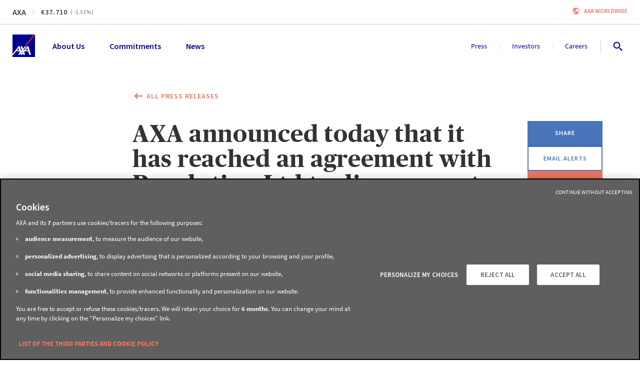

--- FILE ---
content_type: text/html; charset=utf-8
request_url: https://www.axa.com/en/press/press-releases/agreement-resolution-ltd
body_size: 135226
content:
<!DOCTYPE html><html lang="en"><head><link rel="icon" href="/favicon.ico?version=4.18.1" type="image/x-icon"/><link rel="apple-touch-icon" href="/images/logo.png?version=4.18.1" sizes="100x100" title="AXA Group"/><link rel="manifest" href="/manifest.json"/><meta name="msapplication-TileColor" content="#00008f"/><meta name="msapplication-TileImage" content="/images/logo.png?version=4.18.1"/><meta charSet="utf-8"/><meta http-equiv="X-UA-Compatible" content="IE=edge"/><meta name="HandheldFriendly" content="true"/><meta name="MobileOptimized" content="320"/><meta name="viewport" content="width=device-width, initial-scale=1.0"/><meta name="apple-mobile-web-app-capable" content="yes"/><meta name="apple-mobile-web-app-status-bar-style" content="black"/><title>AXA announced today that it has reached an agreement with Resolution Ltd to dispose part of its life &amp; savings operations in the United Kingdom | AXA</title><meta name="description" content="Present in 50 countries, AXA&#x27;s 154,000 employees and distributors are committed to serving our 95 million clients. Our areas of expertise are applied to a range of products and services that are adapted to the needs of each and every client across three major business lines: property-casualty insurance, life, savings &amp; health and asset management."/><meta name="google-site-verification" content="RHv0INirqvzMYljG16nGxHmIK2Y5-o3Un79IQ2hcyJQ"/><meta property="fb:app_id"/><meta property="og:title" content="AXA announced today that it has reached an agreement with Resolution Ltd to dispose part of its life &amp; savings operations in the United Kingdom"/><meta property="og:site_name" content="AXA.com"/><meta property="og:url" content="https://www.axa.com/en/press/press-releases/agreement-resolution-ltd"/><meta property="og:type" content="website"/><meta property="og:description" content="Present in 50 countries, AXA&#x27;s 154,000 employees and distributors are committed to serving our 95 million clients. Our areas of expertise are applied to a range of products and services that are adapted to the needs of each and every client across three major business lines: property-casualty insurance, life, savings &amp; health and asset management."/><meta property="og:image" content="https://www.axa.com/base/images/social-network/default_social_image.jpg"/><meta property="og:locale" content="en"/><meta name="twitter:card" content="summary"/><meta name="twitter:site" content="@AXA"/><meta name="twitter:tweet"/><meta name="twitter:title" content="AXA announced today that it has reached an agreement with Resolution Ltd to dispose part of its life &amp; savings operations in the United Kingdom"/><meta name="twitter:description" content="Present in 50 countries, AXA&#x27;s 154,000 employees and distributors are committed to serving our 95 million clients. Our areas of expertise are applied to a range of products and services that are adapted to the needs of each and every client across three major business lines: property-casualty insurance, life, savings &amp; health and asset management."/><meta name="twitter:image" content="https://www.axa.com/base/images/social-network/default_social_image.jpg"/><meta name="next-head-count" content="29"/><link rel="preload" href="/_next/static/css/71a7e594f3158252.css" as="style"/><link rel="stylesheet" href="/_next/static/css/71a7e594f3158252.css" data-n-g=""/><link rel="preload" href="/_next/static/css/4c2fd324019b8e7b.css" as="style"/><link rel="stylesheet" href="/_next/static/css/4c2fd324019b8e7b.css" data-n-p=""/><noscript data-n-css=""></noscript><script defer="" nomodule="" src="/_next/static/chunks/polyfills-42372ed130431b0a.js"></script><script src="/_next/static/chunks/webpack-5178189aa60fead5.js" defer=""></script><script src="/_next/static/chunks/framework-945b357d4a851f4b.js" defer=""></script><script src="/_next/static/chunks/main-569b3e3d9bd70809.js" defer=""></script><script src="/_next/static/chunks/pages/_app-5fe0352ee9b0fb02.js" defer=""></script><script src="/_next/static/chunks/2852872c-b605aca0298c2109.js" defer=""></script><script src="/_next/static/chunks/e8ab3f79-c0c79bd9160c906c.js" defer=""></script><script src="/_next/static/chunks/3748-1c813c3181e834b1.js" defer=""></script><script src="/_next/static/chunks/3445-333fd6ee89bcc5e1.js" defer=""></script><script src="/_next/static/chunks/966-2f640e2b17e942bd.js" defer=""></script><script src="/_next/static/chunks/393-3cd1d85a8803059c.js" defer=""></script><script src="/_next/static/chunks/7671-9120ed56bd347f6c.js" defer=""></script><script src="/_next/static/chunks/7827-cc6130e0ba537d03.js" defer=""></script><script src="/_next/static/chunks/1486-c131c6ce579c064e.js" defer=""></script><script src="/_next/static/chunks/3415-e738f31199e732c1.js" defer=""></script><script src="/_next/static/chunks/5482-250fa69dc6e156fc.js" defer=""></script><script src="/_next/static/chunks/4802-35b0f58cc22c23a0.js" defer=""></script><script src="/_next/static/chunks/6673-32876ef119d8280d.js" defer=""></script><script src="/_next/static/chunks/6123-98e77def11334653.js" defer=""></script><script src="/_next/static/chunks/5274-c0a48190677c625d.js" defer=""></script><script src="/_next/static/chunks/1354-7de225e658dddbd6.js" defer=""></script><script src="/_next/static/chunks/9816-4969d7164e152950.js" defer=""></script><script src="/_next/static/chunks/8825-ddbb76c443e9286a.js" defer=""></script><script src="/_next/static/chunks/3627-9072f84dd22ad4cf.js" defer=""></script><script src="/_next/static/chunks/9999-c1b093cad4b62db0.js" defer=""></script><script src="/_next/static/chunks/3591-bdd3c7d66074a31a.js" defer=""></script><script src="/_next/static/chunks/pages/press/press-releases/%5Bslug%5D-4f242aee44c69d1c.js" defer=""></script><script src="/_next/static/2tZAl20R0WejMNsl6MvJG/_buildManifest.js" defer=""></script><script src="/_next/static/2tZAl20R0WejMNsl6MvJG/_ssgManifest.js" defer=""></script><style data-styled="" data-styled-version="5.3.5">.rfnAA{background:#F0F0F0;left:50%;position:absolute;padding-top:2px;-webkit-transform:translate(-50%,-100%);-ms-transform:translate(-50%,-100%);transform:translate(-50%,-100%);-webkit-transition:-webkit-transform 0.3s;-webkit-transition:transform 0.3s;transition:transform 0.3s;z-index:9999;display:-webkit-box;display:-webkit-flex;display:-ms-flexbox;display:flex;-webkit-flex-direction:row;-ms-flex-direction:row;flex-direction:row;gap:16px;}/*!sc*/
.rfnAA:focus-within{-webkit-transform:translate(-50%,0%);-ms-transform:translate(-50%,0%);transform:translate(-50%,0%);}/*!sc*/
data-styled.g26[id="sc-kgflAQ"]{content:"rfnAA,"}/*!sc*/
.fOqTMj{padding:10px;}/*!sc*/
data-styled.g27[id="sc-fLlhyt"]{content:"fOqTMj,"}/*!sc*/
.dDgeFH{margin:0 20px;padding:0 8px;}/*!sc*/
data-styled.g28[id="sc-bBrHrO"]{content:"dDgeFH,"}/*!sc*/
.idDFbi{display:-webkit-box;display:-webkit-flex;display:-ms-flexbox;display:flex;-webkit-flex-direction:column;-ms-flex-direction:column;flex-direction:column;-webkit-align-items:center;-webkit-box-align:center;-ms-flex-align:center;align-items:center;-webkit-box-pack:center;-webkit-justify-content:center;-ms-flex-pack:center;justify-content:center;margin-right:8px;}/*!sc*/
.juOpVB{display:-webkit-box;display:-webkit-flex;display:-ms-flexbox;display:flex;-webkit-flex-direction:column;-ms-flex-direction:column;flex-direction:column;-webkit-align-items:center;-webkit-box-align:center;-ms-flex-align:center;align-items:center;-webkit-box-pack:center;-webkit-justify-content:center;-ms-flex-pack:center;justify-content:center;margin-left:8px;}/*!sc*/
data-styled.g29[id="sc-ivTmOn"]{content:"idDFbi,juOpVB,"}/*!sc*/
.eDVCXt{display:-webkit-inline-box;display:-webkit-inline-flex;display:-ms-inline-flexbox;display:inline-flex;position:relative;height:48px;-webkit-align-items:center;-webkit-box-align:center;-ms-flex-align:center;align-items:center;-webkit-box-pack:center;-webkit-justify-content:center;-ms-flex-pack:center;justify-content:center;vertical-align:top;font-size:0.78rem;font-family:'Source Sans Pro',sans-serif;-webkit-letter-spacing:1px;-moz-letter-spacing:1px;-ms-letter-spacing:1px;letter-spacing:1px;font-weight:600;line-height:1rem;font-weight:600;padding:0;border:none;border-radius:0;border-bottom:2px solid #C05E4E;cursor:pointer;text-align:center;-webkit-text-decoration:none;text-decoration:none;text-transform:uppercase;-webkit-transition:all 0.25s ease;transition:all 0.25s ease;background-color:#f07662;color:#ffffff;font-weight:600;border:none;color:#f07662;background-color:transparent;padding:0;height:auto;}/*!sc*/
.eDVCXt:disabled{background-color:#B5B5B5;border-bottom:#B5B5B5;color:inherit;cursor:not-allowed;}/*!sc*/
.eDVCXt:hover .sc-ivTmOn,.eDVCXt:focus .sc-ivTmOn,.eDVCXt:active .sc-ivTmOn{-webkit-animation-name:cZATbl;animation-name:cZATbl;-webkit-animation-duration:0.4s;animation-duration:0.4s;}/*!sc*/
@media (min-width:768px){.eDVCXt{max-height:805px;height:40px;}}/*!sc*/
.eDVCXt .sc-bBrHrO{margin:0;padding:0;}/*!sc*/
.eDVCXt:before{float:right;margin-left:8px;}/*!sc*/
.eDVCXt:hover,.eDVCXt:focus,.eDVCXt:active{color:#C05E4E;}/*!sc*/
.eDVCXt:hover span,.eDVCXt:focus span,.eDVCXt:active span{stroke:#C05E4E;}/*!sc*/
.eDVCXt:hover:before,.eDVCXt:focus:before,.eDVCXt:active:before{color:#C05E4E;stroke:#C05E4E;}/*!sc*/
@media (min-width:768px){.eDVCXt{height:auto;padding-left:0;padding-right:0;}}/*!sc*/
.fMZLkC{display:-webkit-inline-box;display:-webkit-inline-flex;display:-ms-inline-flexbox;display:inline-flex;position:relative;height:48px;-webkit-align-items:center;-webkit-box-align:center;-ms-flex-align:center;align-items:center;-webkit-box-pack:center;-webkit-justify-content:center;-ms-flex-pack:center;justify-content:center;vertical-align:top;font-size:0.78rem;font-family:'Source Sans Pro',sans-serif;-webkit-letter-spacing:1px;-moz-letter-spacing:1px;-ms-letter-spacing:1px;letter-spacing:1px;font-weight:600;line-height:1rem;font-weight:600;padding:0;border:none;border-radius:0;border-bottom:2px solid #4269a7;cursor:pointer;text-align:center;-webkit-text-decoration:none;text-decoration:none;text-transform:uppercase;-webkit-transition:all 0.25s ease;transition:all 0.25s ease;background-color:#4975ba;color:#ffffff;z-index:0;-webkit-transition:color 0.3s;transition:color 0.3s;position:relative;overflow:hidden;border-radius:0;}/*!sc*/
.fMZLkC:disabled{background-color:#B5B5B5;border-bottom:#B5B5B5;color:inherit;cursor:not-allowed;}/*!sc*/
.fMZLkC:hover .sc-ivTmOn,.fMZLkC:focus .sc-ivTmOn,.fMZLkC:active .sc-ivTmOn{-webkit-animation-name:cZATbl;animation-name:cZATbl;-webkit-animation-duration:0.4s;animation-duration:0.4s;}/*!sc*/
@media (min-width:768px){.fMZLkC{max-height:805px;height:40px;}}/*!sc*/
.fMZLkC:after{content:"";position:absolute;z-index:-1;-webkit-transition: width 0.3s, opacity 0.3s;transition: width 0.3s, opacity 0.3s;width:0;height:530px;top:50%;left:50%;opacity:0;background:#4269a7;-webkit-transform:translate(-50%,-50%) rotate(45deg);-ms-transform:translate(-50%,-50%) rotate(45deg);transform:translate(-50%,-50%) rotate(45deg);-webkit-transform:translate3d(-50%,-50%,0) rotate(45deg);-ms-transform:translate3d(-50%,-50%,0) rotate(45deg);transform:translate3d(-50%,-50%,0) rotate(45deg);-webkit-backface-visibility:hidden;backface-visibility:hidden;}/*!sc*/
.fMZLkC:hover,.fMZLkC:active,.fMZLkC:focus{color:#ffffff;}/*!sc*/
.fMZLkC:hover:after,.fMZLkC:active:after,.fMZLkC:focus:after{width:100%;opacity:1;}/*!sc*/
.fXCSub{display:-webkit-inline-box;display:-webkit-inline-flex;display:-ms-inline-flexbox;display:inline-flex;position:relative;height:48px;-webkit-align-items:center;-webkit-box-align:center;-ms-flex-align:center;align-items:center;-webkit-box-pack:center;-webkit-justify-content:center;-ms-flex-pack:center;justify-content:center;vertical-align:top;font-size:0.78rem;font-family:'Source Sans Pro',sans-serif;-webkit-letter-spacing:1px;-moz-letter-spacing:1px;-ms-letter-spacing:1px;letter-spacing:1px;font-weight:600;line-height:1rem;font-weight:600;padding:0;border:none;border-radius:0;border-bottom:2px solid #4269a7;cursor:pointer;text-align:center;-webkit-text-decoration:none;text-decoration:none;text-transform:uppercase;-webkit-transition:all 0.25s ease;transition:all 0.25s ease;background-color:#4975ba;color:#ffffff;z-index:0;-webkit-transition:color 0.3s;transition:color 0.3s;position:relative;overflow:hidden;border-radius:0;color:#4975ba;border:2px solid #4975ba;background-color:transparent;border-radius:0;}/*!sc*/
.fXCSub:disabled{background-color:#B5B5B5;border-bottom:#B5B5B5;color:inherit;cursor:not-allowed;}/*!sc*/
.fXCSub:hover .sc-ivTmOn,.fXCSub:focus .sc-ivTmOn,.fXCSub:active .sc-ivTmOn{-webkit-animation-name:cZATbl;animation-name:cZATbl;-webkit-animation-duration:0.4s;animation-duration:0.4s;}/*!sc*/
@media (min-width:768px){.fXCSub{max-height:805px;height:40px;}}/*!sc*/
.fXCSub:after{content:"";position:absolute;z-index:-1;-webkit-transition: width 0.3s, opacity 0.3s;transition: width 0.3s, opacity 0.3s;width:0;height:530px;top:50%;left:50%;opacity:0;background:#4975ba;-webkit-transform:translate(-50%,-50%) rotate(45deg);-ms-transform:translate(-50%,-50%) rotate(45deg);transform:translate(-50%,-50%) rotate(45deg);-webkit-transform:translate3d(-50%,-50%,0) rotate(45deg);-ms-transform:translate3d(-50%,-50%,0) rotate(45deg);transform:translate3d(-50%,-50%,0) rotate(45deg);-webkit-backface-visibility:hidden;backface-visibility:hidden;}/*!sc*/
.fXCSub:hover,.fXCSub:active,.fXCSub:focus{color:#ffffff;}/*!sc*/
.fXCSub:hover:after,.fXCSub:active:after,.fXCSub:focus:after{width:100%;opacity:1;}/*!sc*/
.fXCSub:hover,.fXCSub:focus,.fXCSub:active{border-color:#4975ba;color:#ffffff;}/*!sc*/
.bSbxIt{display:-webkit-inline-box;display:-webkit-inline-flex;display:-ms-inline-flexbox;display:inline-flex;position:relative;height:48px;-webkit-align-items:center;-webkit-box-align:center;-ms-flex-align:center;align-items:center;-webkit-box-pack:center;-webkit-justify-content:center;-ms-flex-pack:center;justify-content:center;vertical-align:top;font-size:0.78rem;font-family:'Source Sans Pro',sans-serif;-webkit-letter-spacing:1px;-moz-letter-spacing:1px;-ms-letter-spacing:1px;letter-spacing:1px;font-weight:600;line-height:1rem;font-weight:600;padding:0;border:none;border-radius:0;border-bottom:2px solid #C05E4E;cursor:pointer;text-align:center;-webkit-text-decoration:none;text-decoration:none;text-transform:uppercase;-webkit-transition:all 0.25s ease;transition:all 0.25s ease;background-color:#f07662;color:#ffffff;z-index:0;-webkit-transition:color 0.3s;transition:color 0.3s;position:relative;overflow:hidden;border-radius:0;}/*!sc*/
.bSbxIt:disabled{background-color:#B5B5B5;border-bottom:#B5B5B5;color:inherit;cursor:not-allowed;}/*!sc*/
.bSbxIt:hover .sc-ivTmOn,.bSbxIt:focus .sc-ivTmOn,.bSbxIt:active .sc-ivTmOn{-webkit-animation-name:cZATbl;animation-name:cZATbl;-webkit-animation-duration:0.4s;animation-duration:0.4s;}/*!sc*/
@media (min-width:768px){.bSbxIt{max-height:805px;height:40px;}}/*!sc*/
.bSbxIt:after{content:"";position:absolute;z-index:-1;-webkit-transition: width 0.3s, opacity 0.3s;transition: width 0.3s, opacity 0.3s;width:0;height:530px;top:50%;left:50%;opacity:0;background:#C05E4E;-webkit-transform:translate(-50%,-50%) rotate(45deg);-ms-transform:translate(-50%,-50%) rotate(45deg);transform:translate(-50%,-50%) rotate(45deg);-webkit-transform:translate3d(-50%,-50%,0) rotate(45deg);-ms-transform:translate3d(-50%,-50%,0) rotate(45deg);transform:translate3d(-50%,-50%,0) rotate(45deg);-webkit-backface-visibility:hidden;backface-visibility:hidden;}/*!sc*/
.bSbxIt:hover,.bSbxIt:active,.bSbxIt:focus{color:#ffffff;}/*!sc*/
.bSbxIt:hover:after,.bSbxIt:active:after,.bSbxIt:focus:after{width:100%;opacity:1;}/*!sc*/
.ipiQYn{display:-webkit-inline-box;display:-webkit-inline-flex;display:-ms-inline-flexbox;display:inline-flex;position:relative;height:48px;-webkit-align-items:center;-webkit-box-align:center;-ms-flex-align:center;align-items:center;-webkit-box-pack:center;-webkit-justify-content:center;-ms-flex-pack:center;justify-content:center;vertical-align:top;font-size:0.78rem;font-family:'Source Sans Pro',sans-serif;-webkit-letter-spacing:1px;-moz-letter-spacing:1px;-ms-letter-spacing:1px;letter-spacing:1px;font-weight:600;line-height:1rem;font-weight:600;padding:0;border:none;border-radius:0;border-bottom:2px solid #666666;cursor:pointer;text-align:center;-webkit-text-decoration:none;text-decoration:none;text-transform:uppercase;-webkit-transition:all 0.25s ease;transition:all 0.25s ease;background-color:#cccccc;color:#ffffff;font-weight:600;border:none;color:#cccccc;background-color:transparent;padding:0;height:auto;}/*!sc*/
.ipiQYn:disabled{background-color:#B5B5B5;border-bottom:#B5B5B5;color:inherit;cursor:not-allowed;}/*!sc*/
.ipiQYn:hover .sc-ivTmOn,.ipiQYn:focus .sc-ivTmOn,.ipiQYn:active .sc-ivTmOn{-webkit-animation-name:cZATbl;animation-name:cZATbl;-webkit-animation-duration:0.4s;animation-duration:0.4s;}/*!sc*/
@media (min-width:768px){.ipiQYn{max-height:805px;height:40px;}}/*!sc*/
.ipiQYn .sc-bBrHrO{margin:0;padding:0;}/*!sc*/
.ipiQYn:before{float:right;margin-left:8px;}/*!sc*/
.ipiQYn:hover,.ipiQYn:focus,.ipiQYn:active{color:#666666;}/*!sc*/
.ipiQYn:hover span,.ipiQYn:focus span,.ipiQYn:active span{stroke:#666666;}/*!sc*/
.ipiQYn:hover:before,.ipiQYn:focus:before,.ipiQYn:active:before{color:#666666;stroke:#666666;}/*!sc*/
@media (min-width:768px){.ipiQYn{height:auto;padding-left:0;padding-right:0;}}/*!sc*/
.jKeRhY{display:-webkit-inline-box;display:-webkit-inline-flex;display:-ms-inline-flexbox;display:inline-flex;position:relative;height:48px;-webkit-align-items:center;-webkit-box-align:center;-ms-flex-align:center;align-items:center;-webkit-box-pack:center;-webkit-justify-content:center;-ms-flex-pack:center;justify-content:center;vertical-align:top;font-size:0.78rem;font-family:'Source Sans Pro',sans-serif;-webkit-letter-spacing:1px;-moz-letter-spacing:1px;-ms-letter-spacing:1px;letter-spacing:1px;font-weight:600;line-height:1rem;font-weight:600;padding:0;border:none;border-radius:0;border-bottom:2px solid #666666;cursor:pointer;text-align:center;-webkit-text-decoration:none;text-decoration:none;text-transform:none !important;-webkit-transition:all 0.25s ease;transition:all 0.25s ease;background-color:#cccccc;color:#ffffff;font-weight:600;border:none;color:#cccccc;background-color:transparent;padding:0;height:auto;}/*!sc*/
.jKeRhY:disabled{background-color:#B5B5B5;border-bottom:#B5B5B5;color:inherit;cursor:not-allowed;}/*!sc*/
.jKeRhY:hover .sc-ivTmOn,.jKeRhY:focus .sc-ivTmOn,.jKeRhY:active .sc-ivTmOn{-webkit-animation-name:cZATbl;animation-name:cZATbl;-webkit-animation-duration:0.4s;animation-duration:0.4s;}/*!sc*/
@media (min-width:768px){.jKeRhY{max-height:805px;height:40px;}}/*!sc*/
.jKeRhY .sc-bBrHrO{margin:0;padding:0;}/*!sc*/
.jKeRhY:before{float:right;margin-left:8px;}/*!sc*/
.jKeRhY:hover,.jKeRhY:focus,.jKeRhY:active{color:#666666;}/*!sc*/
.jKeRhY:hover span,.jKeRhY:focus span,.jKeRhY:active span{stroke:#666666;}/*!sc*/
.jKeRhY:hover:before,.jKeRhY:focus:before,.jKeRhY:active:before{color:#666666;stroke:#666666;}/*!sc*/
@media (min-width:768px){.jKeRhY{height:auto;padding-left:0;padding-right:0;}}/*!sc*/
data-styled.g30[id="sc-cxabCf"]{content:"eDVCXt,fMZLkC,fXCSub,bSbxIt,ipiQYn,jKeRhY,"}/*!sc*/
.gIzzEC{position:relative;border-top:1px solid #cccccc;}/*!sc*/
data-styled.g55[id="sc-hTtwUo"]{content:"gIzzEC,"}/*!sc*/
.WAkuz{display:-webkit-box;display:-webkit-flex;display:-ms-flexbox;display:flex;-webkit-flex-direction:column;-ms-flex-direction:column;flex-direction:column;}/*!sc*/
@media (min-width:992px){.WAkuz{-webkit-flex-direction:row;-ms-flex-direction:row;flex-direction:row;padding:40px 25px 30px;}}/*!sc*/
@media (min-width:1200px){.WAkuz{-webkit-box-pack:start;-webkit-justify-content:start;-ms-flex-pack:start;justify-content:start;padding:40px 25px 30px;}}/*!sc*/
data-styled.g56[id="sc-jgbSNz"]{content:"WAkuz,"}/*!sc*/
.fRdGYv{display:-webkit-box;display:-webkit-flex;display:-ms-flexbox;display:flex;-webkit-flex-direction:column;-ms-flex-direction:column;flex-direction:column;-webkit-order:2;-ms-flex-order:2;order:2;padding-bottom:25px;margin-bottom:0;padding-inline-start:0;}/*!sc*/
@media (min-width:768px){.fRdGYv{-webkit-order:1;-ms-flex-order:1;order:1;-webkit-flex-direction:row;-ms-flex-direction:row;flex-direction:row;-webkit-flex-wrap:wrap;-ms-flex-wrap:wrap;flex-wrap:wrap;padding-bottom:0px;}}/*!sc*/
@media (min-width:992px){.fRdGYv{-webkit-box-pack:start;-webkit-justify-content:start;-ms-flex-pack:start;justify-content:start;-webkit-flex-wrap:nowrap;-ms-flex-wrap:nowrap;flex-wrap:nowrap;padding:0;width:100%;gap:50px;}}/*!sc*/
@media (min-width:1200px){.fRdGYv{width:100%;gap:30px;-webkit-box-pack:start;-webkit-justify-content:flex-start;-ms-flex-pack:start;justify-content:flex-start;}}/*!sc*/
data-styled.g57[id="sc-gSAPjG"]{content:"fRdGYv,"}/*!sc*/
.huxJdw{list-style:none;padding:0;margin-top:30px;}/*!sc*/
.huxJdw li{margin:0 0 16px;}/*!sc*/
@media (min-width:992px){.huxJdw{margin-bottom:0;}}/*!sc*/
data-styled.g58[id="sc-lbxAil"]{content:"huxJdw,"}/*!sc*/
.epyKwj{font-size:1rem;font-family:'Source Sans Pro',sans-serif;font-weight:400;line-height:1.33rem;text-transform:none;color:#00008f;height:auto;display:-webkit-box;display:-webkit-flex;display:-ms-flexbox;display:flex;text-align:left;-webkit-box-pack:start;-webkit-justify-content:flex-start;-ms-flex-pack:start;justify-content:flex-start;-webkit-align-items:center;-webkit-box-align:center;-ms-flex-align:center;align-items:center;-webkit-letter-spacing:0;-moz-letter-spacing:0;-ms-letter-spacing:0;letter-spacing:0;padding:0;}/*!sc*/
.epyKwj:hover,.epyKwj:focus{-webkit-text-decoration:underline;text-decoration:underline;color:#00008f;}/*!sc*/
data-styled.g60[id="sc-jfmDQi"]{content:"epyKwj,"}/*!sc*/
.kBdcNE{display:-webkit-box;display:-webkit-flex;display:-ms-flexbox;display:flex;-webkit-box-pack:justify;-webkit-justify-content:space-between;-ms-flex-pack:justify;justify-content:space-between;margin:16px 0;list-style:none;padding-left:0;}/*!sc*/
@media (min-width:768px){.kBdcNE{-webkit-box-pack:center;-webkit-justify-content:center;-ms-flex-pack:center;justify-content:center;gap:60px;}}/*!sc*/
@media (min-width:992px){.kBdcNE{-webkit-box-pack:justify;-webkit-justify-content:space-between;-ms-flex-pack:justify;justify-content:space-between;gap:inherit;}}/*!sc*/
.kBdcNE .sc-jfmDQi{padding:8px;margin:0;}/*!sc*/
data-styled.g61[id="sc-eKszNL"]{content:"kBdcNE,"}/*!sc*/
.gkmiEB{font-size:1.11rem;font-family:'Source Sans Pro',sans-serif;font-weight:700;line-height:1.39rem;text-transform:uppercase;color:#00008f;}/*!sc*/
data-styled.g63[id="sc-hiMGwR"]{content:"gkmiEB,"}/*!sc*/
.dbNdop{margin-top:40px;padding:0 30px;-webkit-order:2;-ms-flex-order:2;order:2;list-style:none;}/*!sc*/
@media (min-width:768px){.dbNdop{width:33%;margin-bottom:30px;}}/*!sc*/
@media (min-width:992px){.dbNdop{margin-top:0px;margin-bottom:0px;padding:0;width:300px;}}/*!sc*/
@media (min-width:1200px){.dbNdop{padding-right:70px;width:320px;}}/*!sc*/
@media (min-width:1920px){.dbNdop{margin-top:0px;padding-right:100px;width:350px;}}/*!sc*/
data-styled.g64[id="sc-ehmTmK"]{content:"dbNdop,"}/*!sc*/
.bfpRx{-webkit-order:1;-ms-flex-order:1;order:1;padding:0 20px;border-bottom:1px solid #cccccc;width:100%;list-style:none;}/*!sc*/
.bfpRx .sc-hiMGwR{margin-left:8px;}/*!sc*/
@media (min-width:992px){.bfpRx{-webkit-order:2;-ms-flex-order:2;order:2;width:250px;padding:0;margin-top:0px;border:0;}}/*!sc*/
@media (min-width:1200px){.bfpRx{margin-left:auto;}}/*!sc*/
data-styled.g65[id="sc-lbOyJj"]{content:"bfpRx,"}/*!sc*/
.cocBsg{width:100%;}/*!sc*/
@media (min-width:768px){.cocBsg{display:-webkit-box;display:-webkit-flex;display:-ms-flexbox;display:flex;-webkit-align-items:center;-webkit-box-align:center;-ms-flex-align:center;align-items:center;-webkit-box-pack:justify;-webkit-justify-content:space-between;-ms-flex-pack:justify;justify-content:space-between;}}/*!sc*/
@media (min-width:1200px){.cocBsg{padding:8px 25px;}}/*!sc*/
data-styled.g66[id="sc-gFGZVQ"]{content:"cocBsg,"}/*!sc*/
.kMNMyW{padding:0 25px 30px;border-top:1px solid #cccccc;display:-webkit-box;display:-webkit-flex;display:-ms-flexbox;display:flex;-webkit-flex-direction:column;-ms-flex-direction:column;flex-direction:column;}/*!sc*/
@media (min-width:768px){.kMNMyW{-webkit-flex-direction:row;-ms-flex-direction:row;flex-direction:row;-webkit-box-pack:justify;-webkit-justify-content:space-between;-ms-flex-pack:justify;justify-content:space-between;padding-top:8px;padding-bottom:8px;-webkit-align-items:center;-webkit-box-align:center;-ms-flex-align:center;align-items:center;}}/*!sc*/
@media (min-width:1200px){.kMNMyW{padding:0;}}/*!sc*/
data-styled.g67[id="sc-ckMVTt"]{content:"kMNMyW,"}/*!sc*/
.kejpHK{display:-webkit-box;display:-webkit-flex;display:-ms-flexbox;display:flex;}/*!sc*/
@media (max-width:767px){.kejpHK{margin-top:32px;margin-bottom:16px;}}/*!sc*/
data-styled.g68[id="sc-fbPSWO"]{content:"kejpHK,"}/*!sc*/
.gmczeQ{font-size:0.89rem;font-family:'Source Sans Pro',sans-serif;font-weight:400;line-height:1.22rem;font-weight:bold;color:#00008f;height:auto;-webkit-text-decoration:none;text-decoration:none;padding:0;text-transform:uppercase;display:-webkit-inline-box;display:-webkit-inline-flex;display:-ms-inline-flexbox;display:inline-flex;-webkit-align-items:center;-webkit-box-align:center;-ms-flex-align:center;align-items:center;}/*!sc*/
.gmczeQ:hover,.gmczeQ:focus{-webkit-text-decoration:none;text-decoration:none;color:#00008f;}/*!sc*/
.hQuXgO{font-size:0.89rem;font-family:'Source Sans Pro',sans-serif;font-weight:400;line-height:1.22rem;font-weight:normal;color:#00008f;height:auto;-webkit-text-decoration:none;text-decoration:none;padding:0;text-transform:uppercase;display:-webkit-inline-box;display:-webkit-inline-flex;display:-ms-inline-flexbox;display:inline-flex;-webkit-align-items:center;-webkit-box-align:center;-ms-flex-align:center;align-items:center;}/*!sc*/
.hQuXgO:hover,.hQuXgO:focus{-webkit-text-decoration:underline;text-decoration:underline;color:#00008f;}/*!sc*/
data-styled.g69[id="sc-GVOUr"]{content:"gmczeQ,hQuXgO,"}/*!sc*/
.fFokfq{color:#00008f;margin:0 4px;}/*!sc*/
data-styled.g70[id="sc-fXynhf"]{content:"fFokfq,"}/*!sc*/
.fUxBtk{font-size:0.72rem;font-family:'Source Sans Pro',sans-serif;font-weight:400;line-height:1rem;}/*!sc*/
.fUxBtk .sc-jfmDQi{font-size:0.72rem;font-family:'Source Sans Pro',sans-serif;font-weight:400;line-height:1rem;color:#333333;display:inline;}/*!sc*/
@media (min-width:768px){.fUxBtk{text-align:right;}}/*!sc*/
data-styled.g71[id="sc-dwLEzm"]{content:"fUxBtk,"}/*!sc*/
.kPKJHi{width:100%;margin-left:auto;margin-right:auto;position:relative;}/*!sc*/
@media (max-width:767px){.kPKJHi{padding:0 24px;}}/*!sc*/
@media (min-width:768px){.kPKJHi{max-width:744px;padding:0 24px;}}/*!sc*/
@media (min-width:992px){.kPKJHi{max-width:970px;}}/*!sc*/
@media (min-width:1200px){.kPKJHi{max-width:1170px;}}/*!sc*/
@media (min-width:1920px){.kPKJHi{max-width:1368px;}}/*!sc*/
data-styled.g72[id="sc-TRNrF"]{content:"kPKJHi,"}/*!sc*/
.hztkfO{text-align:center;padding-top:32px;padding-bottom:32px;background-color:#ffffff;color:#333333;overflow:hidden;}/*!sc*/
@media (min-width:768px){.hztkfO{padding-top:48px;padding-bottom:48px;}}/*!sc*/
@media (min-width:1920px){.hztkfO{padding-top:64px;padding-bottom:64px;}}/*!sc*/
data-styled.g77[id="sc-eKBdFk"]{content:"hztkfO,"}/*!sc*/
.fvwMww{text-align:left;}/*!sc*/
data-styled.g78[id="sc-bUbCnL"]{content:"fvwMww,"}/*!sc*/
.bmfFPs{width:100%;margin:0;display:-webkit-box;display:-webkit-flex;display:-ms-flexbox;display:flex;-webkit-flex-direction:column;-ms-flex-direction:column;flex-direction:column;position:relative;z-index:20;}/*!sc*/
data-styled.g173[id="sc-gDeeJ"]{content:"bmfFPs,"}/*!sc*/
.kyqogp{padding:20px 25px;display:-webkit-box;display:-webkit-flex;display:-ms-flexbox;display:flex;-webkit-flex-direction:row;-ms-flex-direction:row;flex-direction:row;position:relative;background-color:#ffffff;z-index:30;}/*!sc*/
data-styled.g174[id="sc-cjbZfG"]{content:"kyqogp,"}/*!sc*/
.laAfBk{list-style-type:none;display:-webkit-box;display:-webkit-flex;display:-ms-flexbox;display:flex;-webkit-flex-direction:row;-ms-flex-direction:row;flex-direction:row;-webkit-flex:1;-ms-flex:1;flex:1;-webkit-align-items:center;-webkit-box-align:center;-ms-flex-align:center;align-items:center;padding:0;margin-left:35px;margin-bottom:0;line-height:18px;position:relative;}/*!sc*/
.laAfBk:after{content:"";-webkit-box-flex:1;-webkit-flex-grow:1;-ms-flex-positive:1;flex-grow:1;-webkit-order:0;-ms-flex-order:0;order:0;}/*!sc*/
.dmfLKr{list-style-type:none;display:-webkit-box;display:-webkit-flex;display:-ms-flexbox;display:flex;-webkit-flex-direction:row;-ms-flex-direction:row;flex-direction:row;-webkit-align-items:center;-webkit-box-align:center;-ms-flex-align:center;align-items:center;padding:0;margin-left:35px;margin-bottom:0;line-height:18px;position:relative;}/*!sc*/
.dmfLKr:after{content:"";-webkit-box-flex:1;-webkit-flex-grow:1;-ms-flex-positive:1;flex-grow:1;-webkit-order:0;-ms-flex-order:0;order:0;}/*!sc*/
data-styled.g186[id="sc-hKdnnL"]{content:"laAfBk,dmfLKr,"}/*!sc*/
.fCJwxb{background:transparent;border:0;display:block;color:#00008f;font-size:16px;font-weight:600;cursor:pointer;}/*!sc*/
.fCJwxb:hover{color:#00008f;outline:0;}/*!sc*/
.fCJwxb:focus{color:#D24723;outline:0;}/*!sc*/
.fbYda-D{background:transparent;border:0;display:block;color:#00008f;font-size:14px;font-weight:400;cursor:pointer;}/*!sc*/
.fbYda-D:hover{color:#00008f;outline:0;}/*!sc*/
.fbYda-D:focus{color:#D24723;outline:0;}/*!sc*/
data-styled.g187[id="sc-liHMlC"]{content:"fCJwxb,fbYda-D,"}/*!sc*/
.bIELUJ{position:relative;-webkit-order:0;-ms-flex-order:0;order:0;margin-right:30px;-webkit-order:0;-ms-flex-order:0;order:0;}/*!sc*/
@media (min-width:1200px){.bIELUJ{margin-right:50px;}}/*!sc*/
.fxAXEu{position:relative;-webkit-order:1;-ms-flex-order:1;order:1;margin-right:30px;-webkit-order:1;-ms-flex-order:1;order:1;border-right:1px;}/*!sc*/
.fxAXEu:after{content:'';height:12px;position:absolute;width:1px;right:-16px;top:5px;background:#E5E5E5;}/*!sc*/
.fxAXEu:last-child{margin-right:40px;}/*!sc*/
.fxAXEu:last-child:after{content:'';height:24px;position:absolute;width:1px;right:-20px;top:-1px;background:#CCCCCC;}/*!sc*/
@media (min-width:1200px){.fxAXEu{margin-right:50px;}.fxAXEu:after{right:-26px;top:5px;}.fxAXEu:last-child{margin-right:50px;}.fxAXEu:last-child:after{right:-27px;}}/*!sc*/
data-styled.g188[id="sc-cuqtlR"]{content:"bIELUJ,fxAXEu,"}/*!sc*/
.hUTUbX{display:-webkit-box;display:-webkit-flex;display:-ms-flexbox;display:flex;width:30px;-webkit-box-pack:end;-webkit-justify-content:flex-end;-ms-flex-pack:end;justify-content:flex-end;gap:22px;-webkit-align-items:center;-webkit-box-align:center;-ms-flex-align:center;align-items:center;}/*!sc*/
data-styled.g201[id="sc-kIZKsT"]{content:"hUTUbX,"}/*!sc*/
.gdCnMk{cursor:pointer;padding:8px;margin-left:-10px;background-color:#ffffff;line-height:18px;border:0;outline:0;}/*!sc*/
.gdCnMk:hover,.gdCnMk:focus{outline:0;}/*!sc*/
.gdCnMk:hover svg,.gdCnMk:focus svg{-webkit-transform:scale(1.15);-ms-transform:scale(1.15);transform:scale(1.15);-webkit-transition:-webkit-transform 200ms ease-out;-webkit-transition:transform 200ms ease-out;transition:transform 200ms ease-out;will-change:transform;}/*!sc*/
data-styled.g205[id="sc-jZiqTT"]{content:"gdCnMk,"}/*!sc*/
.fjykbB{position:relative;border-bottom:1px solid #cccccc;z-index:50;}/*!sc*/
data-styled.g244[id="sc-kNjMHG"]{content:"fjykbB,"}/*!sc*/
.kBnKdl{display:-webkit-box;display:-webkit-flex;display:-ms-flexbox;display:flex;-webkit-box-pack:justify;-webkit-justify-content:space-between;-ms-flex-pack:justify;justify-content:space-between;position:relative;padding:12px 25px;background-color:#fff;}/*!sc*/
data-styled.g245[id="sc-hWlEnr"]{content:"kBnKdl,"}/*!sc*/
.dajDBf{display:-webkit-box;display:-webkit-flex;display:-ms-flexbox;display:flex;-webkit-flex-direction:row;-ms-flex-direction:row;flex-direction:row;-webkit-align-items:center;-webkit-box-align:center;-ms-flex-align:center;align-items:center;}/*!sc*/
data-styled.g246[id="sc-kKrQFk"]{content:"dajDBf,"}/*!sc*/
.kXDeoG{position:relative;padding-right:8px;margin-right:8px;margin-bottom:0;color:#343C3D;font-size:0.75rem;font-family:'Source Sans Pro',sans-serif;font-weight:600;line-height:1rem;}/*!sc*/
.kXDeoG:after{content:"";position:absolute;right:0;top:3px;margin-left:8px;display:block;width:1px;height:12px;background-color:#cccccc;}/*!sc*/
@media (min-width:992px){.kXDeoG:after{top:6px;margin-left:15px;}}/*!sc*/
@media (min-width:992px){.kXDeoG{font-size:1rem;font-family:'Source Sans Pro',sans-serif;font-weight:600;line-height:1.5rem;padding-right:15px;margin-right:15px;}@media (min-width:1920px){.kXDeoG{font-size:1.25rem;line-height:1.5rem;}}}/*!sc*/
@media (min-width:1920px){.kXDeoG{font-size:1rem;line-height:1.5rem;}}/*!sc*/
data-styled.g247[id="sc-hTtIkV"]{content:"kXDeoG,"}/*!sc*/
.kFmRd{color:#343C3D;margin-right:6px;font-size:0.75rem;font-family:'Source Sans Pro',sans-serif;font-weight:600;line-height:1rem;}/*!sc*/
@media (min-width:992px){.kFmRd{font-size:0.875rem;-webkit-letter-spacing:0.0625rem;-moz-letter-spacing:0.0625rem;-ms-letter-spacing:0.0625rem;letter-spacing:0.0625rem;font-family:'Source Sans Pro',sans-serif;font-weight:400;line-height:1.125rem;font-weight:600;}}/*!sc*/
.kFmRd::before{content:"€";}/*!sc*/
data-styled.g248[id="sc-fJExmy"]{content:"kFmRd,"}/*!sc*/
.cwzCLw{color:#999999;font-size:0.75rem;font-family:'Source Sans Pro',sans-serif;font-weight:600;line-height:1rem;}/*!sc*/
data-styled.g250[id="sc-liaBrn"]{content:"cwzCLw,"}/*!sc*/
.bwzvfl{text-transform:uppercase;margin-left:8px;font-size:0.75rem;font-family:'Source Sans Pro',sans-serif;font-weight:600;line-height:1rem;}/*!sc*/
data-styled.g251[id="sc-hpDagy"]{content:"bwzvfl,"}/*!sc*/
.jDMYMp{overflow:hidden;}/*!sc*/
@media (min-width:992px){.jDMYMp{overflow:visible;}}/*!sc*/
data-styled.g253[id="sc-hmLeec"]{content:"jDMYMp,"}/*!sc*/
@-webkit-keyframes cZATbl{0%{-webkit-transform:scale(1,1);-ms-transform:scale(1,1);transform:scale(1,1);opacity:1;}50%{-webkit-transform:scale(1.5,1.5);-ms-transform:scale(1.5,1.5);transform:scale(1.5,1.5);opacity:0;}51%{-webkit-transform:scale(0,0);-ms-transform:scale(0,0);transform:scale(0,0);opacity:0;}100%{-webkit-transform:scale(1,1);-ms-transform:scale(1,1);transform:scale(1,1);opacity:1;}}/*!sc*/
@keyframes cZATbl{0%{-webkit-transform:scale(1,1);-ms-transform:scale(1,1);transform:scale(1,1);opacity:1;}50%{-webkit-transform:scale(1.5,1.5);-ms-transform:scale(1.5,1.5);transform:scale(1.5,1.5);opacity:0;}51%{-webkit-transform:scale(0,0);-ms-transform:scale(0,0);transform:scale(0,0);opacity:0;}100%{-webkit-transform:scale(1,1);-ms-transform:scale(1,1);transform:scale(1,1);opacity:1;}}/*!sc*/
data-styled.g254[id="sc-keyframes-cZATbl"]{content:"cZATbl,"}/*!sc*/
.jnGUwJ{margin:0 auto;max-width:470px;position:relative;}/*!sc*/
@media (min-width:992px){.jnGUwJ{max-width:620px;}}/*!sc*/
@media (min-width:1200px){.jnGUwJ{max-width:750px;}}/*!sc*/
data-styled.g332[id="sc-iLvKtB"]{content:"jnGUwJ,"}/*!sc*/
.ggCpVd{font-size:1rem;font-family:'Source Sans Pro',sans-serif;font-weight:400;line-height:1.75rem;padding:0 32px;display:block;}/*!sc*/
@media (min-width:1200px){.ggCpVd{font-size:1.25rem;line-height:2.125rem;}}/*!sc*/
.ggCpVd div[data-oembed-type="video"]{position:relative;padding-top:57%;overflow:hidden;}/*!sc*/
.ggCpVd div[data-oembed-type="video"] iframe{position:absolute;top:0;left:0;z-index:0;height:100%;width:100%;}/*!sc*/
.ggCpVd p{margin-bottom:48px;}/*!sc*/
.ggCpVd p:last-child{margin-bottom:0;}/*!sc*/
@media (min-width:768px){.ggCpVd{padding:0;}}/*!sc*/
data-styled.g548[id="sc-bVFNGH"]{content:"ggCpVd,"}/*!sc*/
.kVXlPa{-webkit-transform-origin:center;-ms-transform-origin:center;transform-origin:center;display:-webkit-box;display:-webkit-flex;display:-ms-flexbox;display:flex;-webkit-align-items:center;-webkit-box-align:center;-ms-flex-align:center;align-items:center;}/*!sc*/
data-styled.g850[id="sc-kAeuys"]{content:"kVXlPa,"}/*!sc*/
.jNPIzG{margin:1px 0;}/*!sc*/
data-styled.g851[id="sc-hJgmed"]{content:"jNPIzG,"}/*!sc*/
.gHRsLc{font-family:'Publico-Headline',serif;font-weight:400;font-size:1.125rem;line-height:1.25rem;margin-bottom:30px;}/*!sc*/
@media (min-width:1200px){.gHRsLc{font-size:1.375rem;line-height:1.5rem;}}/*!sc*/
data-styled.g852[id="sc-cbBgWB"]{content:"gHRsLc,"}/*!sc*/
.HZcBJ{display:-webkit-box;display:-webkit-flex;display:-ms-flexbox;display:flex;-webkit-box-pack:justify;-webkit-justify-content:space-between;-ms-flex-pack:justify;justify-content:space-between;background:#eeeeee;padding:15px 20px;margin:0;cursor:pointer;font-size:0.75rem;font-family:'Source Sans Pro',sans-serif;font-weight:600;line-height:1rem;-webkit-letter-spacing:1px;-moz-letter-spacing:1px;-ms-letter-spacing:1px;letter-spacing:1px;color:#f07662;text-transform:uppercase;-webkit-letter-spacing:0.1em;-moz-letter-spacing:0.1em;-ms-letter-spacing:0.1em;letter-spacing:0.1em;line-height:1.8;font-weight:700;}/*!sc*/
data-styled.g853[id="sc-jyzpkI"]{content:"HZcBJ,"}/*!sc*/
.hCrSTv{list-style:none;padding:0;margin:0;overflow:hidden;}/*!sc*/
data-styled.g854[id="sc-goIIcX"]{content:"hCrSTv,"}/*!sc*/
.BRuvJ{padding:15px 20px;gap:5px;font-size:0.75rem;font-family:'Source Sans Pro',sans-serif;font-weight:600;line-height:1rem;-webkit-letter-spacing:1px;-moz-letter-spacing:1px;-ms-letter-spacing:1px;letter-spacing:1px;font-weight:400;text-transform:uppercase;display:-webkit-box;display:-webkit-flex;display:-ms-flexbox;display:flex;-webkit-flex-direction:column;-ms-flex-direction:column;flex-direction:column;border-bottom:1px solid #eeeeee;}/*!sc*/
.BRuvJ:last-child{border:0;}/*!sc*/
@media (min-width:992px){.BRuvJ{-webkit-flex-direction:row;-ms-flex-direction:row;flex-direction:row;-webkit-box-pack:justify;-webkit-justify-content:space-between;-ms-flex-pack:justify;justify-content:space-between;-webkit-align-items:center;-webkit-box-align:center;-ms-flex-align:center;align-items:center;height:50px;padding:0 20px;gap:20px;}}/*!sc*/
data-styled.g855[id="sc-cwlgSi"]{content:"BRuvJ,"}/*!sc*/
.fjGeHl{color:#333333;}/*!sc*/
.fjGeHl:hover{color:#333333;}/*!sc*/
data-styled.g857[id="sc-eIOwyE"]{content:"fjGeHl,"}/*!sc*/
.jzxHva{display:-webkit-box;display:-webkit-flex;display:-ms-flexbox;display:flex;-webkit-flex-direction:column;-ms-flex-direction:column;flex-direction:column;gap:5px;}/*!sc*/
@media (min-width:992px){.jzxHva{-webkit-flex-direction:row;-ms-flex-direction:row;flex-direction:row;gap:20px;-webkit-align-items:center;-webkit-box-align:center;-ms-flex-align:center;align-items:center;}}/*!sc*/
data-styled.g858[id="sc-byXPqT"]{content:"jzxHva,"}/*!sc*/
.bRWskW{overflow:visible;}/*!sc*/
data-styled.g1108[id="sc-hBFHkO"]{content:"bRWskW,"}/*!sc*/
.jWcjfi{font-family:'Source Sans Pro',sans-serif;font-weight:600;font-size:14px;line-height:16px;-webkit-letter-spacing:1px;-moz-letter-spacing:1px;-ms-letter-spacing:1px;letter-spacing:1px;margin-bottom:40px;}/*!sc*/
data-styled.g1109[id="sc-jiyoJf"]{content:"jWcjfi,"}/*!sc*/
.ftLKAR{font-size:1.75rem;line-height:1.938rem;-webkit-letter-spacing:0.015em;-moz-letter-spacing:0.015em;-ms-letter-spacing:0.015em;letter-spacing:0.015em;font-family:'Publico-Headline',serif;font-weight:700;text-align:left;}/*!sc*/
@media (min-width:768px){.ftLKAR{font-size:2.25rem;line-height:2.5rem;}}/*!sc*/
@media (min-width:1200px){.ftLKAR{font-size:3rem;line-height:3.125rem;}}/*!sc*/
data-styled.g1110[id="sc-jTriTQ"]{content:"ftLKAR,"}/*!sc*/
@media (min-width:992px){.hUwKGI{position:absolute;height:100vh;left:650px;top:0;}}/*!sc*/
@media (min-width:1200px){.hUwKGI{left:790px;}}/*!sc*/
data-styled.g1111[id="sc-kOgTl"]{content:"hUwKGI,"}/*!sc*/
.kBUGXO{margin:0;padding:0;display:-webkit-box;display:-webkit-flex;display:-ms-flexbox;display:flex;width:100%;-webkit-flex-direction:column;-ms-flex-direction:column;flex-direction:column;gap:15px;margin-top:50px;font-size:0.8125rem;font-family:'Source Sans Pro',sans-serif;font-weight:400;line-height:1.25rem;-webkit-letter-spacing:0.047rem;-moz-letter-spacing:0.047rem;-ms-letter-spacing:0.047rem;letter-spacing:0.047rem;text-transform:uppercase;}/*!sc*/
@media (min-width:768px){.kBUGXO{font-size:0.75rem;-webkit-letter-spacing:0.05rem;-moz-letter-spacing:0.05rem;-ms-letter-spacing:0.05rem;letter-spacing:0.05rem;}}/*!sc*/
.kBUGXO button{height:50px;}/*!sc*/
@media (min-width:992px){.kBUGXO{width:150px;position:-webkit-sticky;position:sticky;top:20px;margin-top:0px;}}/*!sc*/
data-styled.g1112[id="sc-cHixxl"]{content:"kBUGXO,"}/*!sc*/
.iinTWa{display:-webkit-box;display:-webkit-flex;display:-ms-flexbox;display:flex;-webkit-flex-direction:column;-ms-flex-direction:column;flex-direction:column;position:relative;z-index:20;list-style:none;}/*!sc*/
data-styled.g1113[id="sc-hdavXI"]{content:"iinTWa,"}/*!sc*/
.gqefzv{position:relative;z-index:20;}/*!sc*/
data-styled.g1115[id="sc-hBFchy"]{content:"gqefzv,"}/*!sc*/
.biLwB{display:none;}/*!sc*/
@media (min-width:992px){.biLwB{display:-webkit-inline-box;display:-webkit-inline-flex;display:-ms-inline-flexbox;display:inline-flex;-webkit-box-pack:justify;-webkit-justify-content:space-between;-ms-flex-pack:justify;justify-content:space-between;}}/*!sc*/
data-styled.g1116[id="sc-bLkIoR"]{content:"biLwB,"}/*!sc*/
.fOHZNg{border:0;}/*!sc*/
data-styled.g1117[id="sc-ghcGPo"]{content:"fOHZNg,"}/*!sc*/
.jGOOVX{list-style:none;display:-webkit-box;display:-webkit-flex;display:-ms-flexbox;display:flex;-webkit-flex-direction:column;-ms-flex-direction:column;flex-direction:column;position:relative;}/*!sc*/
data-styled.g1118[id="sc-cjPoyH"]{content:"jGOOVX,"}/*!sc*/
.ibXpIs{white-space:nowrap;}/*!sc*/
data-styled.g1119[id="sc-gFHmZe"]{content:"ibXpIs,"}/*!sc*/
.hhCmLK{display:-webkit-box;display:-webkit-flex;display:-ms-flexbox;display:flex;-webkit-flex-direction:column;-ms-flex-direction:column;flex-direction:column;-webkit-align-items:center;-webkit-box-align:center;-ms-flex-align:center;align-items:center;text-transform:uppercase;font-size:0.8125rem;font-family:'Source Sans Pro',sans-serif;font-weight:400;line-height:1.25rem;-webkit-letter-spacing:0.047rem;-moz-letter-spacing:0.047rem;-ms-letter-spacing:0.047rem;letter-spacing:0.047rem;padding-top:50px;}/*!sc*/
@media (min-width:768px){.hhCmLK{font-size:0.75rem;-webkit-letter-spacing:0.05rem;-moz-letter-spacing:0.05rem;-ms-letter-spacing:0.05rem;letter-spacing:0.05rem;}}/*!sc*/
@media (min-width:768px){.hhCmLK{gap:8px;-webkit-flex-direction:row;-ms-flex-direction:row;flex-direction:row;padding-top:30px;margin-bottom:-30px;}}/*!sc*/
@media (min-width:992px){.hhCmLK{margin-bottom:-10px;}}/*!sc*/
data-styled.g1123[id="sc-cDDppj"]{content:"hhCmLK,"}/*!sc*/
.laOinR{font-size:0.8125rem;font-family:'Source Sans Pro',sans-serif;font-weight:400;line-height:1.25rem;-webkit-letter-spacing:0.047rem;-moz-letter-spacing:0.047rem;-ms-letter-spacing:0.047rem;letter-spacing:0.047rem;color:#cccccc;}/*!sc*/
@media (min-width:768px){.laOinR{font-size:0.75rem;-webkit-letter-spacing:0.05rem;-moz-letter-spacing:0.05rem;-ms-letter-spacing:0.05rem;letter-spacing:0.05rem;}}/*!sc*/
@media (min-width:768px){.laOinR{padding-left:9px;position:relative;}.laOinR:before{content:'|';position:absolute;left:0;}}/*!sc*/
data-styled.g1124[id="sc-ekvVmM"]{content:"laOinR,"}/*!sc*/
.gvSyXn{font-weight:700;padding-bottom:15px;border-bottom:1px solid #dadada;margin-top:15px;}/*!sc*/
@media (min-width:768px){.gvSyXn{border:0;}}/*!sc*/
@media (min-width:992px){.gvSyXn{border-bottom:1px solid #dadada;}}/*!sc*/
data-styled.g1125[id="sc-geAhPd"]{content:"gvSyXn,"}/*!sc*/
.bZoSDU{font-weight:700;}/*!sc*/
data-styled.g1126[id="sc-lcWXdu"]{content:"bZoSDU,"}/*!sc*/
.iFczOJ{font-size:0.8125rem;font-family:'Source Sans Pro',sans-serif;font-weight:400;line-height:1.25rem;-webkit-letter-spacing:0.047rem;-moz-letter-spacing:0.047rem;-ms-letter-spacing:0.047rem;letter-spacing:0.047rem;font-weight:700;color:#cccccc;}/*!sc*/
@media (min-width:768px){.iFczOJ{font-size:0.75rem;-webkit-letter-spacing:0.05rem;-moz-letter-spacing:0.05rem;-ms-letter-spacing:0.05rem;letter-spacing:0.05rem;}}/*!sc*/
data-styled.g1127[id="sc-bHFAgP"]{content:"iFczOJ,"}/*!sc*/
</style></head><body class="axacom" style="overflow-x:hidden"><div id="__next"><div class="sc-hmLeec jDMYMp"><nav id="skip-links" aria-label="Quick access" class="sc-kgflAQ rfnAA"><a href="/press/press-releases/agreement-resolution-ltd#content" class="sc-fLlhyt fOqTMj">Skip to main content</a><a href="/press/press-releases/agreement-resolution-ltd#footer" class="sc-fLlhyt fOqTMj">Skip to footer</a></nav><header><div class="sc-kNjMHG fjykbB"><div class="sc-hWlEnr kBnKdl"><a class="sc-kKrQFk dajDBf" href="https://www.axa.com/en/investor/axa-share-performances?tab=share-performance"><p data-testid="SurHeader__Title" class="sc-hTtIkV kXDeoG">AXA</p><p data-testid="SurHeader__Price" class="sc-fJExmy kFmRd">37.710</p><p data-testid="SurHeader__VariationCours" class="sc-liaBrn cwzCLw">( <!-- -->-1.51<!-- -->%)</p></a><div class="sc-lfiFoR dsqKrF"><svg xmlns="http://www.w3.org/2000/svg" width="16" height="16" viewBox="0 0 16 16"><g fill="none" fill-rule="evenodd"><polygon points="0 0 16 0 16 16 0 16"></polygon><path d="M8,1.33333333 C4.32,1.33333333 1.33333333,4.32 1.33333333,8 C1.33333333,11.68 4.32,14.6666667 8,14.6666667 C11.68,14.6666667 14.6666667,11.68 14.6666667,8 C14.6666667,4.32 11.68,1.33333333 8,1.33333333 Z M7.33333333,13.2866667 C4.7,12.96 2.66666667,10.72 2.66666667,8 C2.66666667,7.58666667 2.72,7.19333333 2.80666667,6.80666667 L6,10 L6,10.6666667 C6,11.4 6.6,12 7.33333333,12 L7.33333333,13.2866667 Z M11.9333333,11.5933333 C11.76,11.0533333 11.2666667,10.6666667 10.6666667,10.6666667 L10,10.6666667 L10,8.66666667 C10,8.3 9.7,8 9.33333333,8 L5.33333333,8 L5.33333333,6.66666667 L6.66666667,6.66666667 C7.03333333,6.66666667 7.33333333,6.36666667 7.33333333,6 L7.33333333,4.66666667 L8.66666667,4.66666667 C9.4,4.66666667 10,4.06666667 10,3.33333333 L10,3.06 C11.9533333,3.85333333 13.3333333,5.76666667 13.3333333,8 C13.3333333,9.38666667 12.8,10.6466667 11.9333333,11.5933333 Z" fill="#f07662" fill-rule="nonzero"></path></g></svg><a data-testid="SurHeader__WorldWideLink" class="sc-hpDagy bwzvfl" href="/en/about-us/axa-worldwide">Axa worldwide</a></div></div></div><nav aria-label="Main menu" class="sc-gDeeJ bmfFPs"><div id="topHeader" class="sc-cjbZfG kyqogp"><a data-testid="Header_Logo_Link" class="sc-gVAlfg haUOrI" href="/en"><svg role="img" aria-labelledby="AXA_Logo_RGB_alt" width="45" height="45" id="AXA_Logo_RGB" data-name="AXA Logo RGB" xmlns="http://www.w3.org/2000/svg" viewBox="0 0 283.46698 283.46699"><title id="AXA_Logo_RGB_alt">Back to home of AXA&#x27;s website</title><rect id="base" fill="#00008f" x="0.0025" y="0.0025" width="283.46448" height="283.46449"></rect><polygon id="switch" fill="#ff1721" points="175.659 139.99 283.467 0 267.544 0 159.38 139.99 175.659 139.99"></polygon><path id="axa" fill="#fff" d="M216.597,202.461c4.941,13.823,15.122,49.795,19.1695,52.661H209.038a44.57134,44.57134,0,0,0-1.2545-9.4335c-1.1525-4.1115-10.8205-35.215-10.8205-35.215H154.507l-6.675,9.463s8.0175,25.0975,8.5155,26.328c.8645,2.217,4.6925,8.8575,4.6925,8.8575H135.425s-.664-3.833-.913-5.4295c-.2005-1.289-2.427-8.3495-2.427-8.3495s-5.8055,6.362-7.3875,9.3115c-1.597,2.944-2.305,4.4675-2.305,4.4675h-20.039s-.669-3.833-.918-5.4295c-.195-1.289-2.64652-8.916-2.64652-8.916s-5.61,6.8115-7.207,9.7555c-1.587,2.9495-2.2705,4.59-2.2705,4.59h-19.819s5.6005-5.332,7.5585-7.622c3.3005-3.882,15.6005-19.956,15.6005-19.956L87.72,210.47349H45.586s-24.0235,31.5675-24.97049,32.544c-.957.962-7.959,11.011-8.11551,12.1045H0v-7.949a5.9865,5.9865,0,0,1,.493-.4785c.386-.2835,18.213-22.4125,34.59-44.2335,14.717-19.0285,28.5255-37.5345,29.7365-39.297,2.9345-4.2625,7.163-13.4665,7.163-13.4665h21.782s.674,8.4665,1.309,10.522c.566,1.8165,13.8375,45.3615,14.15,45.8305l7.339-9.385-12.544-38.6135s-2.9395-7.2655-3.8965-8.354h25.4445a22.1658,22.1658,0,0,0,.83,6.9185c1.035,3.184,6.4895,22.8665,6.4895,22.8665s17.3535-21.753,18.369-23.3155a14.1,14.1,0,0,0,2.1435-6.4695h21.201s-3.8815,2.8365-10.6835,11.44c-2.285,2.8955-24.673,31.348-24.673,31.348s1.9535,6.66,2.9055,9.97552c.259.952.4395,1.5965.4395,1.665,0,.02948.493-.576,1.34252-1.665,5.77648-7.3195,32.051-41.7725,33.643-44.722,1.284-2.3825,3.1735-5.0925,4.282-8.0415H202.539s.4785,6.1765,1.1085,7.8855Zm-31.475-32.6125c-3.037,6.5335-20.913,28.296-20.913,28.296h28.3105s-5.488-16.8995-6.445-20.708a30.23266,30.23266,0,0,1-.557-7.4025C185.51748,169.6875,185.454,169.126,185.122,169.8485Zm-108.7745,0c-3.037,6.5335-20.913,28.296-20.913,28.296H83.745s-5.483-16.8995-6.44-20.708a30.23266,30.23266,0,0,1-.557-7.4025C76.748,169.6875,76.68,169.126,76.34749,169.8485ZM118.97,235.835l7.793-10.703c-.718-.77152-5.10748-14.082-5.10748-14.082l-7.53452,9.775Z" transform="translate(0 0)"></path></svg></a><ul data-testid="Header_LeftMenu_Container" id="leftMenuContainer" aria-label="Left menu" role="menubar" class="sc-hKdnnL laAfBk"><li data-testid="Header_MainMenu_Item" class="sc-cuqtlR bIELUJ"><a data-testid="Header_MainMenu_Item_Link" id="mainMenuItemLink_0" tabindex="0" aria-expanded="false" aria-current="false" aria-haspopup="true" role="menuitem" class="sc-liHMlC fCJwxb">About Us</a></li><li data-testid="Header_MainMenu_Item" class="sc-cuqtlR bIELUJ"><a data-testid="Header_MainMenu_Item_Link" id="mainMenuItemLink_1" tabindex="0" aria-expanded="false" aria-current="false" aria-haspopup="true" role="menuitem" class="sc-liHMlC fCJwxb">Commitments</a></li><li data-testid="Header_MainMenu_Item" class="sc-cuqtlR bIELUJ"><a data-testid="Header_MainMenu_Item_Link" id="mainMenuItemLink_2" tabindex="0" aria-expanded="false" aria-current="false" aria-haspopup="true" role="menuitem" class="sc-liHMlC fCJwxb">News</a></li></ul><ul data-testid="Header_RightMenu_Container" id="rightMenuContainer" role="menubar" aria-label="Right menu" class="sc-hKdnnL dmfLKr"><li data-testid="Header_MainMenu_Item" class="sc-cuqtlR fxAXEu"><a data-testid="Header_MainMenu_Item_Link" id="mainMenuItemLink_3" tabindex="0" aria-expanded="false" aria-current="false" aria-haspopup="true" role="menuitem" class="sc-liHMlC fbYda-D">Press</a></li><li data-testid="Header_MainMenu_Item" class="sc-cuqtlR fxAXEu"><a data-testid="Header_MainMenu_Item_Link" id="mainMenuItemLink_4" tabindex="0" aria-expanded="false" aria-current="false" aria-haspopup="true" role="menuitem" class="sc-liHMlC fbYda-D">Investors</a></li><li data-testid="Header_MainMenu_Item" class="sc-cuqtlR fxAXEu"><a data-testid="Header_MainMenu_Item_Link" id="mainMenuItemLink_5" tabindex="0" aria-expanded="false" aria-current="false" aria-haspopup="true" role="menuitem" class="sc-liHMlC fbYda-D">Careers</a></li></ul><div role="search" data-testid="Header_Search_Container" class="sc-kIZKsT hUTUbX"><button data-testid="Header_Search_Button" class="sc-jZiqTT gdCnMk"><svg role="img" aria-labelledby="search_alt" xmlns="http://www.w3.org/2000/svg" width="25" height="25" viewBox="0 0 16 16"><title id="search_alt">Open search form</title><g id="Icon/16px_Functional/MagnifierGlass_Blue" stroke="none" stroke-width="1" fill="none" fill-rule="evenodd"><g id="icon_16_magnifier_glass" transform="translate(2.000000, 2.000000)" fill="#00008f" fill-rule="nonzero"><path d="M9.33,8.33 L8.81,8.33 L8.62,8.15 C10.1379983,6.37943477 9.98527217,3.72571616 8.27417101,2.14099127 C6.56306986,0.556266371 3.90544809,0.607200025 2.25632406,2.25632406 C0.607200025,3.90544809 0.556266371,6.56306986 2.14099127,8.27417101 C3.72571616,9.98527217 6.37943477,10.1379983 8.15,8.62 L8.33,8.81 L8.33,9.34 L11.66,12.67 L12.66,11.67 L9.33,8.33 Z M5.33,8.33 C3.67314575,8.33 2.33,6.98685425 2.33,5.33 C2.33,3.67314575 3.67314575,2.33 5.33,2.33 C6.98685425,2.33 8.33,3.67314575 8.33,5.33 C8.33,6.98685425 6.98685425,8.33 5.33,8.33 L5.33,8.33 Z" id="Shape"></path></g></g></svg></button></div></div></nav></header><div id="content" tabindex="-1"></div><div data-testid="PressReleaseHeader" class="sc-eKBdFk hztkfO sc-hBFHkO bRWskW"><div class="sc-bUbCnL fvwMww"><div class="sc-iLvKtB jnGUwJ"><a href="/en/press/press-releases" target="_self" type="link" icontype="relative" iconleft="IconArrowLeft" color="red" data-testid="PressReleaseHeader___Breadcrumb" class="sc-cxabCf eDVCXt sc-jiyoJf jWcjfi"><span type="link" class="sc-ivTmOn idDFbi"><svg name="IconArrowLeft" type="link" xmlns="http://www.w3.org/2000/svg" width="20" height="20" viewBox="0 0 16 7" style="transform:rotate(180deg)" aria-hidden="true"><g fill="none" fill-rule="evenodd"><g stroke="#f07662" stroke-linecap="round" stroke-width="2"><path d="M.5 3.5H11M9 7l2.798-3.5L9 0"></path></g></g></svg></span><span class="sc-bBrHrO dDgeFH">all press releases</span></a></div><div class="sc-iLvKtB jnGUwJ"><h1 data-testid="PressReleaseHeader__Title" class="sc-jTriTQ ftLKAR">AXA announced today that it has reached an agreement with Resolution Ltd to dispose part of its life &amp; savings operations in the United Kingdom</h1><div class="sc-kOgTl hUwKGI"><ul class="sc-cHixxl kBUGXO"><li class="sc-hdavXI iinTWa"><button type="primary" icontype="relative" color="blue" data-testid="PressReleaseHeader__ShareButton" class="sc-cxabCf fMZLkC sc-hBFchy gqefzv"><span class="sc-bBrHrO dDgeFH">Share</span></button></li><li class="sc-cjPoyH jGOOVX"><button type="ghost" icontype="relative" color="blue" data-testid="PressReleaseHeader__NewsletterButton" class="sc-cxabCf fXCSub sc-gFHmZe ibXpIs"><span class="sc-bBrHrO dDgeFH">Email alerts</span></button></li><li class="sc-cjPoyH jGOOVX"><a href="https://www-axa-com.cdn.prismic.io/www-axa-com/aNztlp5xUNkB1VBL_axa_pr_20100624b.pdf" target="_blank" type="primary" icontype="relative" color="red" data-testid="PressReleaseHeader__DownloadButton" class="sc-cxabCf bSbxIt sc-ghcGPo fOHZNg"><span class="sc-bBrHrO dDgeFH">download</span></a><div class="sc-geAhPd gvSyXn"><p data-testid="PressReleaseHeader__Type" class="sc-lcWXdu bZoSDU">Press Release</p><p class="sc-bHFAgP iFczOJ">PDF <!-- -->112.1 KB</p></div></li><li class="sc-cjPoyH jGOOVX"><a href="#contacts" target="_self" type="link" icontype="relative" iconright="IconArrowDown" color="red" data-testid="PressReleaseHeader__ContactButton" class="sc-cxabCf eDVCXt sc-bLkIoR biLwB"><span class="sc-bBrHrO dDgeFH">press contacts</span><span type="link" class="sc-ivTmOn juOpVB"><svg name="IconArrowDown" type="link" xmlns="http://www.w3.org/2000/svg" width="20" height="20" viewBox="0 0 16 7" style="transform:rotate(90deg)" aria-hidden="true"><g fill="none" fill-rule="evenodd"><g stroke="#f07662" stroke-linecap="round" stroke-width="2"><path d="M.5 3.5H11M9 7l2.798-3.5L9 0"></path></g></g></svg></span></a> </li></ul></div><div class="sc-cDDppj hhCmLK"><p data-testid="PressReleaseHeader__Date">June 24, 2010</p><p data-testid="PressReleaseHeader__Time" class="sc-ekvVmM laOinR">published at<!-- --> <!-- -->2:00 AM CEST</p></div></div></div></div><div data-testid="Paragraph" class="sc-eKBdFk hztkfO"><div class="sc-bUbCnL fvwMww"><div class="sc-iLvKtB jnGUwJ"><div data-testid="Paragraph_Text" class="sc-bVFNGH ggCpVd contrib-text"><p>AXA announced today that it has agreed to sell to Resolution Ltd its United Kingdom-based traditional life and pensions businesses, its IFA protection and corporate pension businesses, and its annuity businesses for consideration of £2.75 billion (or ca. €3.3 billion).</p></div></div></div></div><div data-testid="ContactList" id="contacts" class="sc-eKBdFk hztkfO"><div class="sc-bUbCnL fvwMww"><div class="sc-TRNrF kPKJHi"><div class="sc-iLvKtB jnGUwJ"><h2 data-testid="ContactList__Title" class="sc-cbBgWB gHRsLc">Contacts</h2><div class="sc-hJgmed jNPIzG"><h3 data-testid="ContactList__Section__Title" class="sc-jyzpkI HZcBJ">Investor Relations<span class="sc-kAeuys kVXlPa"><svg width="20" height="20" fill="none" viewBox="0 0 32 32"><line stroke-width="2" x1="16" x2="7" y1="20.5" y2="11.5" stroke="#f07662"></line><line stroke-width="2" x1="25" x2="15" y1="11.5" y2="20.5" stroke="#f07662"></line></svg></span></h3><ul data-testid="ContactList__Section__List" class="sc-goIIcX hCrSTv" style="height:0px"><li data-testid="ContactList__Section__List__Item" class="sc-cwlgSi BRuvJ" style="opacity:0;transform:translateY(20px) translateZ(0)"><p data-testid="ContactList__Section__List__Item__Name">Investor Relations team</p><div class="sc-byXPqT jzxHva"><a data-testid="ContactList__Section__List__Item__Phone" class="sc-eIOwyE fjGeHl">+33 1 40 75 48 42</a></div></li></ul></div><div class="sc-hJgmed jNPIzG"><h3 data-testid="ContactList__Section__Title" class="sc-jyzpkI HZcBJ">Media relations<span class="sc-kAeuys kVXlPa"><svg width="20" height="20" fill="none" viewBox="0 0 32 32"><line stroke-width="2" x1="16" x2="7" y1="20.5" y2="11.5" stroke="#f07662"></line><line stroke-width="2" x1="25" x2="15" y1="11.5" y2="20.5" stroke="#f07662"></line></svg></span></h3><ul data-testid="ContactList__Section__List" class="sc-goIIcX hCrSTv" style="height:0px"><li data-testid="ContactList__Section__List__Item" class="sc-cwlgSi BRuvJ" style="opacity:0;transform:translateY(20px) translateZ(0)"><p data-testid="ContactList__Section__List__Item__Name">Axa Media Relations</p><div class="sc-byXPqT jzxHva"><a data-testid="ContactList__Section__List__Item__Phone" class="sc-eIOwyE fjGeHl">+33.1.40.75.46.74</a></div></li></ul></div></div></div></div></div><footer id="footer" tabindex="-1" class="sc-hTtwUo gIzzEC"><nav aria-label="Footer menu" class="sc-jgbSNz WAkuz"><ul class="sc-gSAPjG fRdGYv"><li class="sc-ehmTmK dbNdop"><p data-testid="FooterNav_Title" class="sc-hiMGwR gkmiEB">DIRECT ACCESS</p><ul class="sc-lbxAil huxJdw"><li><a href="/en/about-us/axa-contacts" target="_self" type="link" icontype="relative" color="grey" data-testid="Button" class="sc-cxabCf ipiQYn sc-jfmDQi epyKwj"><span class="sc-bBrHrO dDgeFH">Contact us</span></a></li><li><a href="/en/page/newsletter-form" target="_self" type="link" icontype="relative" color="grey" data-testid="Button" class="sc-cxabCf ipiQYn sc-jfmDQi epyKwj"><span class="sc-bBrHrO dDgeFH">Subscribe to email alerts</span></a></li><li><a href="/en/investor/regulated-information" target="_self" type="link" icontype="relative" color="grey" data-testid="Button" class="sc-cxabCf ipiQYn sc-jfmDQi epyKwj"><span class="sc-bBrHrO dDgeFH">Regulated information</span></a></li></ul></li><li class="sc-ehmTmK dbNdop"><p data-testid="FooterNav_Title" class="sc-hiMGwR gkmiEB">DATA PROTECTION</p><ul class="sc-lbxAil huxJdw"><li><a href="/en/page/cookie-policy" target="_self" type="link" icontype="relative" color="grey" data-testid="Button" class="sc-cxabCf ipiQYn sc-jfmDQi epyKwj"><span class="sc-bBrHrO dDgeFH">Cookie Policy</span></a></li><li><button type="link" icontype="relative" color="grey" data-testid="Button" class="sc-cxabCf jKeRhY sc-jfmDQi epyKwj" texttransform="none"><span class="sc-bBrHrO dDgeFH">Cookie Management</span></button></li><li><a href="/en/page/privacy-policy" target="_self" type="link" icontype="relative" color="grey" data-testid="Button" class="sc-cxabCf ipiQYn sc-jfmDQi epyKwj"><span class="sc-bBrHrO dDgeFH">Privacy Policy</span></a></li></ul></li><li class="sc-ehmTmK dbNdop"><p data-testid="FooterNav_Title" class="sc-hiMGwR gkmiEB">ACCESSIBILITY</p><ul class="sc-lbxAil huxJdw"><li><a href="/en/page/accessibility-statement" target="_self" type="link" icontype="relative" color="grey" data-testid="Button" class="sc-cxabCf ipiQYn sc-jfmDQi epyKwj"><span class="sc-bBrHrO dDgeFH">Accessibility statement : Partially Compliant</span></a></li></ul></li><li class="sc-lbOyJj bfpRx"><p data-testid="FooterNav_Title" class="sc-hiMGwR gkmiEB">FOLLOW US</p><ul class="sc-eKszNL kBdcNE"><li><a href="https://twitter.com/AXA" target="_blank" type="link" icontype="relative" color="grey" data-testid="Button" class="sc-cxabCf ipiQYn sc-jfmDQi epyKwj"><span class="sc-bBrHrO dDgeFH"><svg role="img" aria-labelledby="x_alt" width="24" height="24" viewBox="0 0 24 24" fill="none" xmlns="http://www.w3.org/2000/svg"><title id="x_twitter_alt">X (Twitter)</title><path stroke="none" d="M13.7121 10.6184L20.4129 3H18.8238L13.0055 9.61289L8.36133 3H3L10.0277 13.002L3 20.9895H4.58906L10.7309 14.0039L15.6387 20.9895H21L13.7121 10.6184ZM11.5359 13.0898L10.8258 12.0949L5.15859 4.1707H7.59844L12.1723 10.5656L12.8824 11.5605L18.8273 19.875H16.3875L11.5359 13.0898Z" fill="#00008f"></path></svg></span></a></li><li><a href="https://www.linkedin.com/company/axa/" target="_blank" type="link" icontype="relative" color="grey" data-testid="Button" class="sc-cxabCf ipiQYn sc-jfmDQi epyKwj"><span class="sc-bBrHrO dDgeFH"><svg role="img" aria-labelledby="linkedin_alt" xmlns="http://www.w3.org/2000/svg" width="24" height="24" viewBox="0 0 16 16"><title id="linkedin_alt">Linkedin</title><g id="Icon/16px_Functional/Linkedin_Blue" stroke="none" stroke-width="1" fill="none" fill-rule="evenodd"><g id="icon_16_linkedin" transform="translate(1.000000, 2.000000)" fill="#00008f" fill-rule="nonzero"><path d="M3.36,1.31 C3.34899496,2.01973964 2.76666042,2.58724003 2.05687309,2.57993161 C1.34708576,2.57262319 0.776560144,1.99325222 0.780154693,1.28343645 C0.783783348,0.57362068 1.36017505,8.53155793e-05 2.07,-9.33185529e-09 C2.41562286,-4.15412478e-05 2.74680713,0.138610775 2.98931228,0.384875696 C3.23181743,0.631140618 3.3653585,0.964418683 3.36,1.31 L3.36,1.31 Z M3.36,3.65 L0.77,3.65 L0.77,12 L3.37,12 L3.36,3.65 Z M7.5,3.65 L4.93,3.65 L4.93,12 L7.51,12 L7.51,7.62 C7.51,5.19 10.64,4.99 10.64,7.62 L10.64,12 L13.23,12 L13.23,6.71 C13.23,2.61 8.6,2.71 7.51,4.78 L7.5,3.65 Z" id="Shape"></path></g></g></svg></span></a></li><li><a href="https://www.instagram.com/axa/" target="_blank" type="link" icontype="relative" color="grey" data-testid="Button" class="sc-cxabCf ipiQYn sc-jfmDQi epyKwj"><span class="sc-bBrHrO dDgeFH"><svg role="img" aria-labelledby="instagram_alt" xmlns="http://www.w3.org/2000/svg" width="24" height="24" viewBox="0 0 16 16"><title id="instagram_alt">Instagram</title><g id="Icon/16px_Functional/Instagram_Blue" stroke="none" stroke-width="1" fill="none" fill-rule="evenodd"><g id="icon_16_instagram" transform="translate(1.000000, 1.000000)" fill="#00008f" fill-rule="nonzero"><circle id="Oval" cx="7" cy="7" r="2.12"></circle><path d="M13.32,4.38 C13.3756193,3.3826859 13.0036939,2.4089129 12.2973905,1.70260952 C11.5910871,0.99630614 10.6173141,0.624380736 9.62,0.68 C8.94,0.68 8.73,0.68 7,0.68 C5.27,0.68 5.06,0.68 4.38,0.68 C3.3826859,0.624380736 2.4089129,0.99630614 1.70260952,1.70260952 C0.99630614,2.4089129 0.624380736,3.3826859 0.68,4.38 C0.68,5.06 0.68,5.27 0.68,7 C0.68,8.73 0.68,8.94 0.68,9.62 C0.624380736,10.6173141 0.99630614,11.5910871 1.70260952,12.2973905 C2.4089129,13.0036939 3.3826859,13.3756193 4.38,13.32 C5.06,13.32 5.27,13.32 7,13.32 C8.73,13.32 8.94,13.32 9.62,13.32 C10.6173141,13.3756193 11.5910871,13.0036939 12.2973905,12.2973905 C13.0036939,11.5910871 13.3756193,10.6173141 13.32,9.62 C13.32,8.94 13.32,8.73 13.32,7 C13.32,5.27 13.35,5.06 13.32,4.38 Z M7,10.46 C5.08909477,10.46 3.54,8.91090523 3.54,7 C3.54,5.08909477 5.08909477,3.54 7,3.54 C8.91090523,3.54 10.46,5.08909477 10.46,7 C10.46,7.91764905 10.0954653,8.79771359 9.44658946,9.44658946 C8.79771359,10.0954653 7.91764905,10.46 7,10.46 L7,10.46 Z M10.59,4.18 C10.2826087,4.18 10.0054851,3.99483194 9.88785156,3.71083941 C9.770218,3.42684687 9.83524037,3.09995732 10.0525988,2.88259885 C10.2699573,2.66524037 10.5968469,2.600218 10.8808394,2.71785156 C11.1648319,2.83548512 11.35,3.11260869 11.35,3.42 C11.35,3.83973641 11.0097364,4.18 10.59,4.18 L10.59,4.18 Z" id="Shape"></path></g></g></svg></span></a></li><li><a href="https://www.youtube.com/user/axapeopleprotectors" target="_blank" type="link" icontype="relative" color="grey" data-testid="Button" class="sc-cxabCf ipiQYn sc-jfmDQi epyKwj"><span class="sc-bBrHrO dDgeFH"><svg role="img" aria-labelledby="youtube_alt" xmlns="http://www.w3.org/2000/svg" width="24" height="24" viewBox="0 0 16 16"><title id="youtube_alt">Youtube</title><g id="Icon/16px_Functional/Youtube_Blue" stroke="none" stroke-width="1" fill="none" fill-rule="evenodd"><g id="icon_16_youtube" transform="translate(1.000000, 2.000000)" fill="#00008f" fill-rule="nonzero"><path d="M11.39,0.92 C9.31,0.78 4.69,0.78 2.61,0.92 C0.36,1.07 0.1,2.43 0.08,6 C0.06,9.57 0.36,10.93 2.61,11.08 C4.68,11.22 9.31,11.22 11.39,11.08 C13.64,10.93 13.9,9.57 13.92,6 C13.94,2.43 13.64,1.07 11.39,0.92 Z M5.27,8.31 L5.27,3.69 L9.88,6 L5.27,8.31 Z" id="Shape"></path></g></g></svg></span></a></li></ul></li></ul></nav><div class="sc-ckMVTt kMNMyW"><div class="sc-gFGZVQ cocBsg"><div class="sc-fbPSWO kejpHK"><p lang="en" data-testid="LangLink_CurrentLocale" class="sc-GVOUr gmczeQ">English</p><span class="sc-fXynhf fFokfq">/</span><a href="/fr/presse/communiques-de-presse/accord-resolution-ltd" target="_self" type="link" icontype="relative" color="grey" data-testid="LangLink_Other" class="sc-cxabCf ipiQYn sc-GVOUr hQuXgO"><span lang="fr" class="sc-bBrHrO dDgeFH">Français</span></a></div><div class="sc-dwLEzm fUxBtk"><a href="/en/about-us/Legal-Information" target="_self" type="link" icontype="relative" color="grey" data-testid="Button" class="sc-cxabCf ipiQYn sc-jfmDQi epyKwj"><span class="sc-bBrHrO dDgeFH">Legal information and terms of use</span></a> <!-- -->©<!-- --> <!-- -->2026<!-- --> <!-- -->AXA All Rights Reserved</div></div></div></footer></div></div><script id="__NEXT_DATA__" type="application/json">{"props":{"pageProps":{"type":"press-release","_tags":["Finance \u0026 Strategy","Resolution","United Kindgom"],"id":"aNvWUhIAACYAg7BY","uid":null,"prismic":{"creationDate":"2025-09-30T14:08:41+0000","updateDate":"2025-10-20T20:25:06+0000"},"slug":"agreement-resolution-ltd","slug_fr":"accord-resolution-ltd","slug_en":"agreement-resolution-ltd","title":"AXA announced today that it has reached an agreement with Resolution Ltd to dispose part of its life \u0026 savings operations in the United Kingdom","date":"2010-06-24T00:00:00+0000","document":{"url":"https://www-axa-com.cdn.prismic.io/www-axa-com/aNztlp5xUNkB1VBL_axa_pr_20100624b.pdf","target":"file","file":{"key":"1d1df8aa-8d08-443b-8cf0-42c7e52a857e","kind":"file","id":"aNztlp5xUNkB1VBL","name":"axa_pr_20100624b.pdf","size":"114787","url":"https://www-axa-com.cdn.prismic.io/www-axa-com/aNztlp5xUNkB1VBL_axa_pr_20100624b.pdf"}},"documentTitle":"PDF File","body":[{"sliceType":"paragraph","value":[{"text":[{"type":"paragraph","text":"AXA announced today that it has agreed to sell to Resolution Ltd its United Kingdom-based traditional life and pensions businesses, its IFA protection and corporate pension businesses, and its annuity businesses for consideration of £2.75 billion (or ca. €3.3 billion).","spans":[]}]}],"id":"paragraph$9331d6bf-7e74-47b6-957a-951937813893"},{"sliceType":"contactList","value":{"items":[{"contact":{"type":"contact","_tags":[],"id":"aNvZaBIAACQAg7px","uid":null,"prismic":{"creationDate":"2025-09-30T14:06:52+0000","updateDate":"2025-10-20T20:23:35+0000"},"name":"Investor Relations team","section":"Investor Relations","phone":"+33 1 40 75 48 42","url":"/not-resolved","url_fr":"/not-resolved","url_en":"/not-resolved","date":null}},{"contact":{"type":"contact","_tags":["Contact"],"id":"aNvUYhIAACMAg6m_","uid":null,"prismic":{"creationDate":"2025-09-30T14:09:47+0000","updateDate":"2025-10-20T20:26:18+0000"},"name":"Axa Media Relations","section":"Media relations","phone":"+33.1.40.75.46.74","url":"/not-resolved","url_fr":"/not-resolved","url_en":"/not-resolved","date":null}}],"id":"contactList$1c656c85-f6d9-41f8-94ee-3b1c8a3c932e"}}],"url":"/en/press/press-releases/agreement-resolution-ltd","url_fr":"/fr/presse/communiques-de-presse/accord-resolution-ltd","url_en":"/en/press/press-releases/agreement-resolution-ltd","_nextI18Next":{"initialI18nStore":{"en":{"common":{"408":"Service timeout, please refresh the page","suggested.read":"read more","backToHome":"Back to home","period":"period","404.title":"Page not Found","404.subtitle":"The page you are looking for was moved, removed, renamed or might never have existed","404.summary1":"We can't find the page you are looking for. You might try ","404.searchTitle":"Looking for a specific content?","404.searchHelp1":"You've tried","404.searchHelp2":"search","404.searchHelp3":"on AXA.com","404.videoTitle":"Lost and not hurried? Watch our latest video","500.title":"Error 500","500.subtitle":"Oups! Looks like something went wrong! We track these errors automatically, but if the problem persists feel free to contact us. In the meantime, try refreshing.","500.backToHome":"Back to home","cookies.title":"Cookie Policy","cookies.seoDescription":"A cookie is a small data file (text file) that a website, when viewed by a user, asks your browser to store on your device to remember information about you, such as your language preferences or login information. We set these cookies, which are called internal cookies. We also use third party cookies, which are cookies from a different domain than the website you are visiting, pursuant to the purposes described in the tables below.","home":"Home","meta.title":"AXA.com","meta.description":"AXA, the First Global Insurance Brand as Ranked by Interbrand","meta.social.description":"Present in 50 countries, AXA's 154,000 employees and distributors are committed to serving our 95 million clients. Our areas of expertise are applied to a range of products and services that are adapted to the needs of each and every client across three major business lines: property-casualty insurance, life, savings \u0026 health and asset management.","pressRelease":"press release","pressReleases":"Press releases","themeBanner.readMore":"READ MORE","articleTags.tag":"Tags:","aboutUs.readMore":"Read more","aboutUsSub.title":"About us","emergencyBanner.readMore":"Read More","emergencyBanner.breakingNews":"Breaking News","landingBanner.download":"Download","landingBanner.pressKit":"Press kit","landingBanner.learnMore":"Learn More","A brand new app.":"A brand new app.","articlePreview.Discover":"Discover more","articlePreviewBlock3.viewAll":"View all articles","asideModule.learnMore":"Learn More","collectionNews.readMore":"Read more","collectionNews.title":"News","collectionOped.readMore":"Read more","collectionOped.title":"op-ed","collectionSpotlight.readMore":"Read more","collectionSpotlight.title":"Spotlight","ctaBlock.close":"close","ctaBlockDouble.close":"close","documentlist.title":"Find out more","doubleHighlights.readMore":"Read More","doubleHighlights.viewAll":"View All","doubleHighlights.viewAllFemal":"View All","doubleHighlights.stories":"stories","doubleHighlights.articles":"articles","doubleHighlights.news":"News","doubleHighlights.oped":"op-eds","doubleHighlights.appointment":"appointment","doubleHighlights.documents":"Documents","doubleHighlights.pressRelease":"press release","doubleHighlights.publications":"Publications","doubleHighlights.download":"Download PDF","doubleHighlights.allPublications":"All Publications","doubleHighlights.upComingEvents":"Events","doubleHighlights.addToCalendar":"Add To Calendar","doubleHighlights.viewAllEvents":"View All Events","event.viewCalendar":"View all the calendar","event.addToCalendar":"add to calendar","event.register":"register","event.breadcrumb":"Event detail","event.startingTime":"Starting time: ","event.endingTime":"Ending time: ","event.audience":"Audience","event.soon":"Time available soon","event.soonAlt":"available soon","eventsBlock.moreDetails":"More details","eventBlock.close":"close","eventBlock.pastEvent":"Past Event","eventBlock.addToCalendar":"Add to calendar","footer.nav.ariaLabel":"Footer menu","footer.AllRight":"AXA All Rights Reserved","footer.copyright":"©","footer.language":"Website language","greatPlacePages.readMore":"Read more","greatPlaceBanner.title":"Talent","graduateBanner.watchVideo":"Watch the video","greatPlaceHighlights.viewAllArticles":"View all articles","graduateHighlights.viewAllArticles":"View all articles","graduateBanner.title":"Talent","header.back":"Back","homeBanner.readArticle":"Read The Article","homeFullBleed.readMore":"read more","homeFullBleed.upcomingEvent":"Upcoming Event","homeBriefContent.readMore":"Read more","homeFullBleed.addCalendar":"Add To Calendar","homeFullBleed.viewAllEvents":"View All Events","investorPublications.download":"Download","investorPublications.goTo":"Go to financial publications","investorPressRelease.title":" Press releases","investorCalendar.goTo":"Go to the full calendar","jobsector.viewAlljobs":"view all Jobs","jobsector.topic":"Job sector","jobsector.print":"Print","jobSectorsBanner.title":"Job sector","jobListOpportunity.viewAllJobs":"View all jobs","talent.jobs.unavailable":"Sorry our job service is unavailable","jobdetails.breadcrumb":"Back to the job offer listing","jobdetails.title":"Job offer","jobdetails.location":"Location","jobdetails.experience":"Experience level","jobdetails.sector":"Job details sector","jobdetails.apply":"Apply before","jobdetails.applyButton":"Apply","jobdetails.permanentOffer":"Date not available","jobdetails.saveButton":"Save for later","jobListOffer.allOpen":"all open positions","jobListNewsletter.title":"Do you want to get alert job?","jobListNewsletter.subtitle":"Get the latest insights, news, reports, and more from AXA.com straight to your inbox!","jobListNewsletter.placeholder":"Your email address","jobListNewsletter.signup":"signup","jobListLocation.otherLocation":"Other locations in Spain","jobListLocation.title":"Check the latest opened job positions in our Spanish headquarters","jobdetails.shareOfferButton":"Share offer","jobDetailsMeetTeam.title":"Meet your team","jobDetailsMeetTeam.subtitle":"Discover our professional profiles and read our employees stories.","keyFigures.viewAllFigures":"View all key figures","locationPreview.title":"AXA Investment Managers, Valencia","locationPreview.jobOpening":"Spain, 34 Job Openings","news.goTo":"Go to the news","navigation.Discover":"Discover this section","navigation.Ecercle.description":"Individual shareholders, discover your new dedicated space.","navigation.nearby":"Find us","newsAndMediaPressRelease.title":"Press releases","newsAndMediaCalendar.fullCalendar":"Go to the full calendar","newsletterBlock.title":"Subscribe our newsletter","newsletterBlock.subTitle":"Get the latest insights, news, reports, and more from AXA.com — straight to your inbox!","newsletterBlock.inputPlaceholder":"your email address","newsletterBlock.signUp":"sign up","contactlist.title":"Contacts","organizationChartCalendar.fullCalendar":"Go to the full calendar","organizationChartBanner.title":"About AXA","pageHeaderBanner.download":"Download","pageHeaderBanner.pressKit":"Press kit","pageHeaderBanner.readMore":"Read more","person.region":"Region","person.nationality":"Nationality","person.profile":"Profile","person.born":"Born on","person.share":"Share this","person.contact":"Contact Me","pressrelease":"Press Release","pressrelease.back.button":"all press releases","pressrelease.download.button":"download","pressrelease.newsletter.button":"Email alerts","pressrelease.published.at":"published at","pressrelease.document":"press release document","pressrelease.label":"press release","pressrelease.contacts":"press contacts","pressrelease.share":"Share","pressrelease.share.open":"Share (open)","pressrelease.share.closed":"Share (closed)","pressrelease.share.on":"Share on:","theme.spotlight":"Spotlight","pressReleaseBlock.viewAllPress":"View all press releases","pressReleaseBlock.readMore":"Read more","relatedArticle.readMore":"Read more","relatedArticleBlock4.relatedArticle":"Related articles","socialBlock.viewAllSocial":"view all social channels","socialBlock.viewOn":"view on","spotlightInfos.title":"Spotlight","spotlightTheme.viewAll":"view all stories","spotlightInfos.viewStories":"View All Stories","spotlightBanner.readMore":"Read more","spotlightStories.title":"Cover stories","stockPrices.title":"Stock Price","stockPrices.quoteName":"AXA - Paris","stockPrices.sharePerformance":"AXA share performance","stockPrices.yourPerformance":"Calculate your performance","stockPrices.indices":"Indices","stockPrices.proportion":"AXA weight in index","stockPricesBanner.title":"Investors","socialMedia.title":"Social Media","search.input":"Search","search.page.label":"Search results","search.label":"Search the website","search.found":"Found","search.notFound":"No result for","search.noResults":"Sorry, no content is matching your query. Would you like to","search.engine":"use our search for it ?","search.result":"result","search.results":"results","search.noResults.title":"Sorry, there are no results matching \"{{query}}\"","search.noResults.content":"Please check your spelling or try other words.","search.error.title":"An error occurred","search.error.content":"This service is temporarily unavailable due to a technical issue. We sincerely apologize for the inconvenience and invite you to try again later.","publication.viewAllPublications":"view all publications","publication.download":"Download","publication.more":"Find out more","theme.latestStories":"Latest Stories","Welcome":"Welcome","map.legend.exist":"Existing AXA locations","map.legend.notExist":"Not present in this area","map.pick":"Pick a country","map.AXAInTheWorld":"AXA in the world","map.entitiesCount.pre":"There are ","map.entitiesCount.post":" AXA entities in ","map.lookingFor":"Looking for help? AXA Group companies serving customers in this country.","map.subtitle":"Are you looking for local product related websites and AXA companies operating around the world ? Browse the map to find contact information and local websites links in the country of your choice.","map.AXAIsPresent":"AXA is present in ","map.AXAIsPresent.country":" countries","map.ourLocations":"Our locations","map.localEntities":"Local entities","repository.older":"plus","repository.filters":"filters","library.older":"plus","library.filters":"filters","repositoryEvent.doc":"events","repositoryEvent.latest":"Upcoming","repositoryEvent.past":"older","events.library.doc":"events","events.library.latest":"Upcoming","events.library.past":"older","events.library.filterDateLegend":"Filter by date","repositoryPress.doc":"press releases","repositoryPress.latest":"Latest","pressReleases.library.doc":"press releases","pressReleases.library.latest":"Latest","repositoryPublication.doc":"publications","repositoryPublication.topicLabel":"Topics","repositoryPublication.latest":"All","publications.library.doc":"publications","publications.library.topicLabel":"Topics","publications.library.latest":"All","filter.back":"Close panel","filter.clear.all":"clear all","filter.clear":"clear all","filter.close":"close","filtered":"filtered by","cookie.policyContent":"By clicking on Accept all, you accept the placement of cookies measuring audience and offering you videos, sharing buttons and content updates from social platforms.","cookie.cookiePolicy":"Find out more about the cookie policy","cookie.cookiePersonalize":"Personalize my choices","cookie.acceptCookie":"Accept all","cookie.acceptLabel":"Accept all cookies","cookie.refuseCookie":"Refuse all","cookie.refuseLabel":"Refuse all cookies","cookie.allServices":"Preference for all services","cookie.activate":"Allow","cookie.unactivate":"Block","restriction.labelErrorPostalCode":"You have to fill a postal code","restriction.placeholderPostalCode":"Enter your postal code","restriction.labelErrorCountry":"You have to choose a country","restriction.placeholderCountry":"Country of residence","restriction.validate":"Validate","restriction.unauthorized":"We regret to inform you that you may not have access to this part of this website, due to applicable legal restrictions.","restriction.yes":"Yes","restriction.no":"No","table.scroll":"scroll to view more","earnings.table.thead.doc":"Documents \u0026 webcasts","earnings.table.thead.1Qactivity":"1Q  Activity Indicators","earnings.table.thead.halfYearResults":"Half Year Results","earnings.table.thead.9Mactivity":"9M Activity Indicators","earnings.table.thead.annualResults":"Annual Results","earnings.table.row.consensusEstimates":"Consensus estimates","earnings.table.row.pressRelease":"Press release","earnings.table.row.presentationAnalysts":"Presentation to analysts and investors","earnings.table.row.appendices":"Appendices","earnings.table.row.presentationAnalystsPotcast":"Presentation to analysts and investors (Podcast)","earnings.table.row.presentationAnalystsQAPotcast":"Presentation to analysts and investors - Q\u0026A (Podcast)","earnings.table.row.presentationAnalystsWebcast":"Presentation to analysts and investors (Webcast)","earnings.table.row.presentationAnalystsTranscript":"Analysts and investors Presentation Transcript","earnings.table.row.annualReport":"Annual / Semi-annual report","earnings.table.row.activityReport":"Activity report","earnings.table.row.financialSupplementPDF":"Financial supplement IFRS4 (PDF)","earnings.table.row.financialSupplementEXCEL":"Financial supplement IFRS4 (Excel)","earnings.table.row.financialSupplement2PDF":"Financial supplement IFRS17/9 (PDF)","earnings.table.row.financialSupplement2EXCEL":"Financial supplement IFRS17/9 (Excel)","earnings.table.row.USFinancialSupplement":"US Financial supplement","earnings.table.row.EmbededValueReport":"Embedded value Report","earnings.table.row.SolvencyFinancial":"Solvency Financial Condition Report","earnings.table.row.ExecutiveSummaryTranslations":"Executive Summary translations","earnings.table.row.QuantitativeReporting":"Quantitative Reporting templates","earnings.table.row.pressPresentation":"Press Presentation","earnings.table.row.pressPresentationWebcast":"Press Presentation (webcast)","earnings.table.row.pressPresentationPodcast":"Press presentation (podcast)","earnings.table.row.pressPresentationQAPodcast":"Press presentation - Q\u0026A (podcast)","earnings.table.row.pressPresentationTranscript":"Press presentation (transcript)","earnings.table.row.ActivityAndCorporateReport":"Activity and corporate responsibility report","earnings.table.row.ActivityAndCorporateReport_new":"Integrated Report","earnings.table.row.defaultCEO":"Henri de Castries","earnings.table.row.CEOInterview":"Interview with","earnings.table.row.CEOInterviewTranscript":"Interview transcript","pieChart.ringPlaceholder":"Tap to interact","pieChart.selectPlaceholder":"Expand to explore","pieChart.labelShowPart":"Show share for","findoutmore":"Find out more","readmore":"Read more","from":"From","to":"to","from.alt":"From","to.alt":"to","startat":"Starts at ","story.anchors.title.placeholder":"Direct access","suggested.article.title":"Related content","suggested.article.read":"read more","suggested.job.theme":"Related job opportunity","suggested.job.title":"Looking for a new challenge?","suggested.job.subtitle":"Find your dream job at AXA","suggested.job.read":"Find your job","suggested.publication.read":"read more","suggested.publication.downloadFile":"Download","suggested.newsletter.title":"Stay up-to-date","suggested.newsletter.subtitle":"Subscribe to our email alerts","suggested.newsletter.subscribe":"Yes I want","job.details.relatedJobs.title":"Look for similar job opportunities","job.details.relatedJobs.subtitle":"Discover related job opportunities that match your job search","job.details.relatedJobs.loadMore":"Load more","job.preview.readMore":"Read more","form.country.label":"Looking for products or services? Please get in touch with an AXA company located in your area:","form.country.placeholder":"Pick a country","form.country.message":"Please select a country","form.contact.label":"For any other request, please fill in the form below:","form.contact.yourEmail":"Your email address","form.contact.firstname":"First name","form.contact.lastname":"Last name","form.contact.company":"Company","form.contact.country":"Country","form.contact.email":"Email","form.contact.email.message":"please enter a valid address","form.contact.phone":"Phone","form.contact.phone.message":"Please enter a valid phone number","form.contact.contact":"I want to contact: ","form.contact.contact.placeholder":"Pick a team","form.contact.message":"Message","form.contact.required":"Required field","form.contact.recaptcha":"You are not a robot, aren't you?","form.contact.send":"Send","form.contact.sent":"Your message has been sent!","newsletter.subscription.title":"Be the first to know about AXA's news","newsletter.subscription.subtitle":"Subscribe to our email alerts","newsletter.subscription.email":"Your email address","newsletter.subscription.chooseAlert":"Choose your alerts","newsletter.subscription.news":"News and Spotlight","newsletter.subscription.pressReleases":"Press Releases","newsletter.subscription.repository.title":"Subscribe to our email alerts","newsletter.subscription.repository.description":"Be the first to know about AXA's news straight in your inbox.","newsletter.subscription.repository.button":"SUBSCRIBE","newsletter.subscription.success.title":"Thanks for your subscription","newsletter.subscription.success.subtitle":"Your request has been taken into account and you will now receive our email alerts based on current events. In the meantime, take the opportunity to take a look at our news as of now.","newsletter.subscription.success.gotonews":"Discover our latest news","newsletter.subscription.more.title":"You might also be interested in other ways to keep in touch with us","newsletter.subscription.more.subscribe":"Subscribe","newsletter.subscription.more.media.title":"Join Us","newsletter.subscription.more.media.content":"Join us on X (Twitter), Facebook, LinkedIn, Instagram and Youtube","newsletter.subscription.more.rss.title":"RSS feed","newsletter.subscription.more.rss.content":"By subscribing to our RSS feed, you are automatically informed when the content changes.","newsletter.subscription.more.rss.url":"/en/about-us/flux-rss","newsletter.subscription.more.events.title":"Check our calendar","newsletter.subscription.more.events.content":"Don't miss any event with our online calendar","newsletter.subscription.more.events.url":"/en/press/events","newsletter.unsubscribe.title":"So sad to see you go...","newsletter.unsubscribe.subtitle":"Maybe there is a better way to share our latest news with you. Learn more about the different options right below.","aggregation.gotostories":"News section","shareButtons":"Share this","cookieRestriction.close":"Close cookies' modal","cookieRestriction.warningTitle":"is disabled","cookieRestriction.warningSubtitle":"Authorize cookies to access this feature.","bannerMessage.hideContent":"Hide this content","loadMore":"Load more","showMore":"Load more","ariaLabelLoadMore":"Show more items","readArticle":"Read more","reading":"Reading:","integratedReport.bookmarkTitle":"About us","newsletterSubscription.title":"Subscribe to our email alerts","newsletterSubscription.subtitle":"Be the first to know about AXA's news directly in your mailbox.","newsletterSubscription.asterisqueSubtitle_1":"Fields marked with an asterisk","newsletterSubscription.asterisqueSubtitle_2":"are mandatory.","newsletterSubscription.policy":"As explained in our Privacy Notice specifying the use we make of your personal data and for which duration your information will be kept, AXA SA, as data controller, processes your email address to send you the AXA newsletters. You have the right to withdraw your consent with regard to the above described processing at any time. However, please note that the withdrawal of your consent will not affect the lawfulness of processing based on consent before its withdrawal.","newsletterSubscription.checkboxGDPR":"I consent to the processing of my data for these purposes","newsletterSubscription.button":"I subscribe","newsletterSubscription.news.button":"Subscribe to the News","button.download":"Download","card.live":"● Live","card.spotlightBadge":"Spotlight","relatedStories.title":"You may also like...","landingStories.spotlight.readMore":"Read more","landingStories.mostPopular.readMore":"Read more","landingStories.allStories.loadMore":"Load more","home-v2.commitmentCarousel.readMore":"Read more","axaWorldwide":"Axa worldwide","overlayLeadersCarrousel":"Grab to scroll the content!","allArticles.readNow":"Read now","stickyHeader.backToStories":"See all stories","backToTop":"Back to top","iframe.youtube.title":"Youtube video","iframe.symex.title":"Share Performance","stickyHeader.share":"Share on:","pressReleaseBlock.seemore":"See more","spotlightNews.event":"Event","earningsSlice.newWindow":"[new window]","icon.back.to.home":"Back to home of AXA's website","icon.close.search.form":"Close search form","icon.open.search.form":"Open search form","icon.carousel.pause":"Pause the carousel","icon.carousel.play":"Start the carousel","icon.read.time":"Read time:","icon.play":"Play","icon.pause":"Pause","worldmap.flag":"Flag of country","skipLink.label":"Quick access","skipLink.toMainContent":"Skip to main content","skipLink.toFooter":"Skip to footer","header.mainMenu":"Main menu","anchor.link.to":"Anchor link to","link.to.page.document":"Link to the page of the document","link.open.blank":"This link will open in a new window","socials.event.share":"Share event on","chart.table.ariaLabel":"Graphic","chart.access.textVersion":"Text version","chart.access.graphVersion":"Graphic version","left.menu":"Left menu","right.menu":"Right menu","40.url":"https://www.axa.com/en/about-us/40-years-of-axa","40.headerTitle":"years of AXA","40.alt":"40 years of AXA","riskTable.accordingTo":"According to","riskTable.experts":"Experts","riskTable.generalPopulation":"General population","riskTable.geographicArea":"Geographic area","riskTable.periodOfTime":"Period of time","riskTable.ranking":"RANKING","riskTable.noData":"No data","riskTable.downloadCSV":"Download CSV","riskTable.geographicArea1":"Geographic area 1","riskTable.geographicArea2":"Geographic area 2","riskTable.riskRanking":"RANKING","riskTable.download":"Download CSV"},"contact-us":{"policy":[{"type":"paragraph","text":"The purpose of the processing carried out by AXA SA as data controller is to enable you to contact AXA for all requests concerning individual shareholder relations, financial communication, press relations, data confidentiality (DPO), the Webmaster.\nIf your request concerns an AXA entity based outside the European Union, your data will be transferred to that entity. This transfer will be governed by the AXA Group's Binding Corporate Rules available by following this link.\nYou have the right to access your personal data, to request its rectification or deletion, to request a limitation on the processing or portability of your data and to decide on the fate of your data after your death. You also have the right to object, at any time, to the processing of your personal data.\nFor more information on the processing of your personal data or your rights, you can consult our Privacy policy.","spans":[{"start":466,"end":475,"type":"hyperlink","data":{"type":"Link.document","value":{"isBroken":true,"document":{"id":"ZOSCyxIAAC4AVzWO","type":"broken_type","tags":[],"lang":null,"slug":"-","first_publication_date":null,"last_publication_date":null}}}},{"start":881,"end":895,"type":"hyperlink","data":{"type":"Link.document","value":{"isBroken":false,"document":{"type":"page-v2","_tags":[],"id":"aNvqFhIAACUAg-MC","uid":null,"prismic":{"creationDate":"2025-09-30T15:29:14+0000","updateDate":"2025-11-03T09:51:59+0000"},"slug":"privacy-policy","slug_en":"privacy-policy","slug_fr":"politique-de-protection-des-donnees-a-caractere-personnel","metaContent":[{"seoDescription":"AXA Group respects your privacy and ensures that all personal data is processed in accordance with the best confidentiality practices and the applicable laws on data privacy, notably the European Union General Data Protection Regulation n°2016/679 (hereafter “GDPR”).","title":"Privacy Policy","summaryStructured":[]}],"enableAnchors":"No","anchor":[{"anchorId":[],"anchorLabel":[]}],"body":[{"sliceType":"coverTextOnly","value":{"items":[],"id":"coverTextOnly$29028495-6970-4cc0-b7b1-689d11395984","title":"Privacy Policy","displayStyle":"Text"}},{"sliceType":"paragraph","value":[{"text":[{"type":"paragraph","text":"AXA Group respects your privacy and ensures that all the personal data it handles is processed in accordance with best confidentiality practices and the applicable laws on data protection, and notably the European Union General Data Protection Regulation n°2016/679 (GDPR). ","spans":[],"direction":"ltr"},{"type":"paragraph","text":"AXA Group is committed to adapting the information provided to the target audience. Therefore, you will find below, available at any time and downloadable, Privacy Policies centralizing and detailing all the processing that concerns you according to the relationship you have with the AXA Group.","spans":[],"direction":"ltr"},{"type":"paragraph","text":"If you wish to know more about the processing of your personal data and you are:","spans":[],"direction":"ltr"},{"type":"list-item","text":"A visitor to the axa.com website, please click here","spans":[{"start":41,"end":51,"type":"hyperlink","data":{"type":"Link.file","value":{"file":{"url":"https://www-axa-com.cdn.prismic.io/www-axa-com/aQh65rpReVYa38Ni_axa_privacy_policy_2025_va.pdf","kind":"file","id":"aQh65rpReVYa38Ni","name":"axa_privacy_policy_2025_va.pdf","size":"225523"}}}}],"direction":"ltr"},{"type":"list-item","text":"A whistleblower (or if you are the subject of an alert or are concerned by an alert), please click here","spans":[{"start":93,"end":103,"type":"hyperlink","data":{"type":"Link.file","value":{"file":{"url":"https://www-axa-com.cdn.prismic.io/www-axa-com/aN0GP55xUNkB1WH6_axa_whistleblowing_feb2024_va.pdf","kind":"file","id":"aN0GP55xUNkB1WH6","name":"axa_whistleblowing_feb2024_va.pdf","size":"199090"}}}}],"direction":"ltr"},{"type":"list-item","text":"A shareholder, i.e., you invest in AXA - whether you are a member of the Shareholders' Circle (to learn more about the Shareholders' Circle, click here), please click here","spans":[{"start":141,"end":151,"type":"hyperlink","data":{"type":"Link.web","value":{"url":"https://www.axa.com/en/investor/shareholders-circle","target":"_blank"}}},{"start":161,"end":171,"type":"hyperlink","data":{"type":"Link.file","value":{"file":{"url":"https://www-axa-com.cdn.prismic.io/www-axa-com/aN0GQZ5xUNkB1WH7_axa_shareholders_apr2025.pdf","kind":"file","id":"aN0GQZ5xUNkB1WH7","name":"axa_shareholders_apr2025.pdf","size":"245898"}}}}],"direction":"ltr"},{"type":"list-item","text":"A client or prospect of the local entities of the AXA Group, please click here","spans":[{"start":68,"end":78,"type":"hyperlink","data":{"type":"Link.file","value":{"file":{"url":"https://www-axa-com.cdn.prismic.io/www-axa-com/aN0GRJ5xUNkB1WH8_axa_customers_apr2025.pdf","kind":"file","id":"aN0GRJ5xUNkB1WH8","name":"axa_customers_apr2025.pdf","size":"506035"}}}}],"direction":"ltr"},{"type":"list-item","text":"An Internet user and you follow the AXA Group on its networks or its various websites, please click here","spans":[{"start":94,"end":104,"type":"hyperlink","data":{"type":"Link.file","value":{"file":{"url":"https://www-axa-com.cdn.prismic.io/www-axa-com/aQh6_rpReVYa38Nr_axa_internetusers_nov2025_va.pdf","kind":"file","id":"aQh6_rpReVYa38Nr","name":"axa_internetusers_nov2025_va.pdf","size":"291323"}}}}],"direction":"ltr"},{"type":"list-item","text":"A service provider or consultant in relation with GIE AXA, AXA SA, GIE AXA Université or AXA Group Operations, please click here","spans":[{"start":118,"end":128,"type":"hyperlink","data":{"type":"Link.file","value":{"file":{"url":"https://www-axa-com.cdn.prismic.io/www-axa-com/aN0GSJ5xUNkB1WH-_axa_consultants_jan2025_va.pdf","kind":"file","id":"aN0GSJ5xUNkB1WH-","name":"axa_consultants_jan2025_va.pdf","size":"442325"}}}}],"direction":"ltr"},{"type":"paragraph","text":"The identity of the data controllers (i.e., they determine the purposes and means of the processing of your information), is indicated in the Privacy Policies available above. ","spans":[],"direction":"ltr"},{"type":"paragraph","text":"However, you are informed that GIE AXA, an Economic Interest Grouping, organized under French laws, having its registered office at 23 Avenue Matignon, 75008 Paris, registered with the Registry of Commerce and Companies of Paris under number 333 491 066, acts as an independent data controller in the context of the processing of your personal data.","spans":[],"direction":"ltr"},{"type":"paragraph","text":"In some cases, GIE AXA and AXA SA (excluding these subsidiaries) a Société Anonyme, organized under French laws, having its registered office at 25 Avenue Matignon, 75008 Paris, registered with the Registry of Commerce and Companies of Paris under number 572 093 920, act as joint data controllers in the context of the processing of your personal data (i.e., they jointly determine the purposes and means of the processing of your information).","spans":[],"direction":"ltr"},{"type":"paragraph","text":"As a reminder, and as indicated in the Privacy Policies available above, in accordance with the French \"Informatique et Libertés\" law n° 78-17 of 6 January 1978 and the GDPR, you have the right to:","spans":[],"direction":"ltr"},{"type":"list-item","text":"Access to your personal data, you have the right to request access to the personal data we process about you, and to obtain a copy of that data","spans":[],"direction":"ltr"},{"type":"list-item","text":"Rectify your personal data, you have the right to ask AXA to rectify or complete the personal data that we process about you that are inaccurate, incomplete, or not up to date","spans":[],"direction":"ltr"},{"type":"list-item","text":"Request the limitation of the processing of your personal data, you have the right to ask AXA to limit the processing of your personal data. This means that we may simply keep your data but may not process or use it in any other way,","spans":[],"direction":"ltr"},{"type":"list-item","text":"Decide what happens to your personal data after your death, you have the right to give AXA instructions as to how your personal data should be used after your death","spans":[],"direction":"ltr"},{"type":"paragraph","text":"Based on the legal basis for the processing of your personal data, you have also the right to: ","spans":[],"direction":"ltr"},{"type":"list-item","text":"Request the deletion of your personal data, you have the right to ask AXA to delete your personal data, except where the processing is based on the performance of a legal obligation of the data controllers","spans":[],"direction":"ltr"},{"type":"list-item","text":"Right to portability of your personal data, you have the right to receive the personal data you have provided to us in a suitable format and have the right to transfer that data to another data controller without us interfering but only where the processing is based on your consent or on the execution of a contract","spans":[],"direction":"ltr"},{"type":"list-item","text":"Withdraw your consent at any time by contacting the following address privacy@axa.com, but only where the processing of your personal data is based on your consent","spans":[{"start":70,"end":85,"type":"hyperlink","data":{"type":"Link.web","value":{"url":"mailto:privacy@axa.com","target":"_blank"}}}],"direction":"ltr"},{"type":"paragraph","text":"","spans":[],"direction":"ltr"}]}],"id":"paragraph$69c44516-707a-4ab5-b1fc-5ee0586f2b34"},{"sliceType":"highlight","value":[{"text":[{"type":"paragraph","text":"Where the processing of your data is based on AXA Group's legitimate interests, you also have the right to:","spans":[]},{"type":"list-item","text":"Object at any time to the processing of your personal data, unless the data controllers can demonstrate the need for further processing or where such data is necessary for the establishment, exercise, or defense of legal claims","spans":[]},{"type":"list-item","text":"Request information on the balancing test by contacting the following address: privacy@axa.com","spans":[{"start":79,"end":94,"type":"hyperlink","data":{"type":"Link.web","value":{"url":"mailto:privacy@axa.com"}}}]}]}],"id":"highlight$3fdca6e6-fe12-4c16-ac9d-f4d18c3fe3e8"},{"sliceType":"paragraph","value":[{"text":[{"type":"paragraph","text":"You can exercise these rights by contacting privacy@axa.com or by sending a letter to the following addresses: 23 avenue Matignon, 75008, Paris for GIE AXA or 25 avenue Matignon, 75008, Paris for AXA SA.","spans":[{"start":44,"end":59,"type":"hyperlink","data":{"type":"Link.web","value":{"url":"mailto:privacy@axa.com"}}}]},{"type":"paragraph","text":"The data controllers may ask you for additional information to confirm your identity and/or to assist data controllers to locate the data you are seeking.","spans":[{"start":141,"end":142,"type":"strong"}]},{"type":"paragraph","text":"You are informed of your right to raise concerns about how your personal data is being processed with a competent supervisory authority, in particular in the Member State of your habitual residence, place of work or place where you think an alleged infringement to your rights occurred.","spans":[{"start":231,"end":232,"type":"strong"}]},{"type":"paragraph","text":"In France, the data protection authority is the Commission Nationale de l'Informatique et des Libertés, or “CNIL” whose postal address is 3 place de Fontenoy - TSA 80715 – 75334 Paris CEDEX 07. Its website is accessible here: https://www.cnil.fr/.","spans":[{"start":226,"end":246,"type":"hyperlink","data":{"type":"Link.web","value":{"url":"https://www.cnil.fr/"}}}]},{"type":"paragraph","text":"Date of last update: April 17, 2025","spans":[]}]}],"id":"paragraph$cea83b41-0142-449e-9b64-04cd4e0ddce7"}],"url":"/en/page/privacy-policy","url_en":"/en/page/privacy-policy","url_fr":"/fr/page/politique-de-protection-des-donnees-a-caractere-personnel","date":null}}}}]}],"confirmation-title":[{"type":"paragraph","text":"Your message has been sent","spans":[]}],"confirmation-content":[{"type":"paragraph","text":"Your message has been successfully submitted. Our team will take care of your request and will get back to you shortly.","spans":[]}]},"newsletter-form":{"title":[{"type":"paragraph","text":"Subscribe","spans":[]}],"subtitle":[{"type":"paragraph","text":"Be the first to know about AXA's news directly in your mailbox.","spans":[]}],"policy":[{"type":"paragraph","text":"As explained in our Privacy Notice specifying the use we make of your personal data and for which duration your information will be kept, AXA SA, as data controller, processes your email address to send you the AXA newsletters. You have the right to withdraw your consent with regard to the above described processing at any time. However, please note that the withdrawal of your consent will not affect the lawfulness of processing based on consent before its withdrawal.","spans":[{"start":20,"end":34,"type":"hyperlink","data":{"type":"Link.web","value":{"url":"https://www.axa.com/en/page/privacy-policy"}}}]}],"confirmation-title":[{"type":"paragraph","text":"Thanks for your subscription","spans":[]}],"confirmation-content":[{"type":"paragraph","text":"Your request has been taken into account and you will now receive our  email alerts based on current events. In the meantime, take the  opportunity to take a look at our news as of now.","spans":[]}],"checkbox-gdpr":[{"type":"paragraph","text":"I consent to the processing of my data for these purposes","spans":[]}]}}},"initialLocale":"en","ns":["common","contact-us","newsletter-form"],"userConfig":{"i18n":{"defaultLocale":"en","locales":["en","fr"]},"returnObjects":true,"trailingSlash":true}},"layoutProps":{"header":{"leftMenu":[{"id":"menu$8b1d77fc-f640-4317-8d4c-834254ebab73","dropdown":"Yes","title":"About Us","description":"Discover who we are, our purpose and the aspirations which have always inspired AXA.","linkLabel":"Learn more","link":{"href":"/en/about-us","title":"About Us"},"menus":[{"title":"History","link":{"href":"/en/timeline/axa-adventure","title":"History"}},{"title":"Who we are","link":{"title":"Who we are"},"menus":[{"title":"Vision and Purpose","link":{"href":"/en/about-us/our-purpose","title":"Vision and Purpose"}},{"title":"Missions","link":{"href":"/en/about-us/what-we-do","title":"Missions"},"menus":[{"title":"Property \u0026 Casualty","link":{"href":"/en/about-us/property-and-casualty-insurance","title":"Property \u0026 Casualty"}},{"title":"Life \u0026 Savings and Health","link":{"href":"/en/about-us/life-and-savings","title":"Life \u0026 Savings and Health"}},{"title":"Asset Management","link":{"href":"/en/commitments/asset-management","title":"Asset Management"}}]},{"title":"Strategic Plan: Unlock the Future 2026","link":{"href":"/en/about-us/strategic-plan","title":"Strategic Plan: Unlock the Future 2026"}}]},{"title":"AXA Foundation for Human Progress","link":{"href":"/en/about-us/axa-foundation-for-human-progress","title":"AXA Foundation for Human Progress"}},{"title":"People and Culture","link":{"href":"/en/about-us/people-and-culture","title":"People and culture"},"menus":[{"title":"People and Values","link":{"href":"https://www.axa.com/en/about-us/people-and-culture?tab=people-and-values","title":"People and Values"}},{"title":"Culture of Feedback","link":{"href":"https://www.axa.com/en/about-us/people-and-culture?tab=building-a-culture-of-feedback","title":"Culture of Feedback"}},{"title":"Inclusion and Diversity","link":{"href":"https://www.axa.com/en/about-us/people-and-culture?tab=prioritising-inclusion-and-diversity","title":"Inclusion and Diversity"}},{"title":"Volunteering","link":{"href":"https://www.axa.com/en/about-us/people-and-culture?tab=volunteering-with-axa-s-hearts-in-action","title":"Volunteering"}}]},{"title":"Life at AXA","link":{"href":"/en/about-us/life-at-axa","title":"Life at AXA"},"menus":[{"title":"Smart Working","link":{"href":"https://www.axa.com/en/about-us/life-at-axa?tab=smart-working","title":"Smart Working"}},{"title":"Total Rewards","link":{"href":"https://www.axa.com/en/about-us/life-at-axa?tab=total-rewards","title":"Total Rewards"}},{"title":"Personalized Development","link":{"href":"https://www.axa.com/en/about-us/life-at-axa?tab=personalized-development","title":"Personalized Development"}}]},{"title":"Corporate Governance","link":{"title":"Corporate Governance"},"menus":[{"title":"Governance Overview","link":{"href":"/en/about-us/governance-overview","title":"Governance Overview"}},{"title":"Board of Directors","link":{"href":"/en/about-us/board-of-directors","title":"Board of Directors"}},{"title":"Board Committees","link":{"title":"Board Committees"},"menus":[{"title":"Role and Responsibilities","link":{"href":"/en/about-us/specialized-committees","title":"Role and Responsibilities"}},{"title":"Audit Committee","link":{"href":"/en/about-us/audit-committee","title":"Audit Committee"}},{"title":"Finance \u0026 Risk Committee","link":{"href":"/en/about-us/finance-committee","title":"Finance \u0026 Risk Committee"}},{"title":"Compensation, Governance \u0026 Sustainability Committee","link":{"href":"/en/about-us/compensation-governance-committee","title":"Compensation, Governance \u0026 Sustainability Committee"}}]},{"title":"Executive Management","link":{"href":"/en/about-us/executive-management","title":"Executive Management"}}]}],"highlights":{"id":"menu-highlights$a7ac21ee-808b-47cc-959b-f74824b658f2","globalTitle":"Discover","items":[{"image":{"main":{"url":"https://images.prismic.io/www-axa-com/aNwauJ5xUNkB1TTU_DRUSH_NPH38.png?auto=format%2Ccompress\u0026rect=285%2C0%2C3535%2C2160\u0026w=360\u0026h=220","dimensions":{"width":360,"height":220}},"views":{"id":"aNwauJ5xUNkB1TTU","edit":{"x":285,"y":0,"zoom":1,"background":"transparent"}}},"surtitle":"Taking care of your mind health","title":"32% of the population lives with mind health conditions. That’s why for many years, AXA has been committed to have a positive impact on mind health to better prevent both health and mental health issues.","linkLabel":"Read More","url":"https://images.prismic.io/www-axa-com/aNwauJ5xUNkB1TTU_DRUSH_NPH38.png?auto=format%2Ccompress\u0026rect=285%2C0%2C3535%2C2160\u0026w=360\u0026h=220","link":{"href":"/en/about-us/group-therapy","title":"32% of the population lives with mind health conditions. That’s why for many years, AXA has been committed to have a positive impact on mind health to better prevent both health and mental health issues."}},{"image":{"main":{"url":"https://images.prismic.io/www-axa-com/aNwXzp5xUNkB1TNf_foresight-report-2025-cover.jpg?auto=format%2Ccompress\u0026rect=79%2C0%2C1767%2C1080\u0026w=360\u0026h=220","dimensions":{"width":360,"height":220}},"views":{"id":"aNwXzp5xUNkB1TNf","edit":{"x":79,"y":0,"zoom":1,"background":"transparent"}}},"surtitle":"What if we experienced the future?","title":"The seventh edition of the AXA Foresight Report is built on ten what if scenarios developed by leading experts. The authors have envisioned potential future breakups, both positive and negative, occurring between 2035 and 2065.","linkLabel":"Read more","url":"https://images.prismic.io/www-axa-com/aNwXzp5xUNkB1TNf_foresight-report-2025-cover.jpg?auto=format%2Ccompress\u0026rect=79%2C0%2C1767%2C1080\u0026w=360\u0026h=220","link":{"href":"/en/about-us/2025-foresight-report-what-if-we-experienced-the-future","title":"The seventh edition of the AXA Foresight Report is built on ten what if scenarios developed by leading experts. The authors have envisioned potential future breakups, both positive and negative, occurring between 2035 and 2065."}},{"image":{"main":{"url":"https://images.prismic.io/www-axa-com/aNwau55xUNkB1TTV_being_a_woman_1920.jpg?auto=format%2Ccompress\u0026rect=0%2C53%2C1920%2C1173\u0026w=360\u0026h=220","dimensions":{"width":360,"height":220}},"views":{"id":"aNwau55xUNkB1TTV","edit":{"x":0,"y":53,"zoom":1,"background":"transparent"}}},"surtitle":"Being a woman shouldn’t be a risk","title":"All around the world, women are disproportionately impacted by risks.","linkLabel":"Read More","url":"https://images.prismic.io/www-axa-com/aNwau55xUNkB1TTV_being_a_woman_1920.jpg?auto=format%2Ccompress\u0026rect=0%2C53%2C1920%2C1173\u0026w=360\u0026h=220","link":{"href":"/en/about-us/being-a-woman-shouldn-t-be-a-risk","title":"All around the world, women are disproportionately impacted by risks."}}]}},{"id":"menu$a8840f1f-bc7e-49c9-8754-57d0ff62c9a6","dropdown":"Yes","title":"Commitments","description":"Towards an ever more Responsible \u0026 Sustainable Model. Our commitments focus on three key areas - the planet, the people, our products – with multiple initiatives and day-to-day actions to achieve our goals.","link":{"title":"Commitments"},"menus":[{"title":"Vision \u0026 Strategy","link":{"title":"Vision \u0026 Strategy"},"menus":[{"title":"AXA for Progress Index","link":{"href":"/en/commitments/axa-for-progress-index","title":"AXA for Progress Index"}},{"title":"AXA Sustainability Guiding Framework","link":{"href":"/en/commitments/axa-sustainability-guiding-framework","title":"AXA Sustainability Guiding Framework"}},{"title":"Governance","link":{"href":"/en/commitments/corporate-responsibility-governance","title":"Governance"}},{"title":"Partnerships \u0026 Memberships","link":{"href":"/en/commitments","title":"Partnerships \u0026 Memberships"}},{"title":"Insurance","link":{"title":"Insurance"},"menus":[{"title":"Property and casualty insurance","link":{"href":"/en/about-us/property-and-casualty-insurance","title":"Property and casualty insurance"}},{"title":"Treating customers fairly","link":{"href":"/en/commitments/treating-customers-fairly","title":"Treating customers fairly"}}]},{"title":"Investments","link":{"title":"Investments"},"menus":[{"title":"Responsible investment","link":{"href":"/en/commitments/responsible-investment","title":"Responsible investment"}},{"title":"Life insurance and savings","link":{"href":"/en/commitments/life-insurance-savings","title":"Life insurance and savings"}},{"title":"Asset management business","link":{"href":"/en/commitments/asset-management","title":"Asset management business"}}]},{"title":"ESG Performance","link":{"title":"ESG Performance"},"menus":[{"title":"ESG Reporting","link":{"href":"/en/commitments/esg-reporting","title":"ESG Reporting"}},{"title":"SRI ratings and ethical indexes","link":{"href":"/en/investor/sri-ratings-ethical-indexes","title":"SRI ratings and ethical indexes"}}]}]},{"title":"Climate Change \u0026 Biodiversity","link":{"href":"/broken","title":"Climate Change \u0026 Biodiversity"},"menus":[{"title":"Our strategy","link":{"href":"/en/commitments/climate-change-and-biodiversity-strategy","title":"Our strategy"}},{"title":"Climate change","link":{"href":"/en/commitments/axa-and-climate-change","title":"Climate change"}},{"title":"Biodiversity","link":{"title":"Biodiversity"},"menus":[{"title":"AXA \u0026 biodiversity","link":{"href":"/en/commitments/axa-and-biodiversity-strategy","title":"AXA \u0026 biodiversity"}},{"title":"AXA \u0026 forests","link":{"href":"/en/commitments/axa-and-forests","title":"AXA \u0026 forests"}},{"title":"TNFD","link":{"href":"/en/commitments/tnfd-taskforce-on-nature-related-financial-disclosures","title":"TNFD"}}]},{"title":"Environmental footprint management","link":{"href":"/en/commitments/environmental-footprint-management","title":"Environmental footprint management"}}]},{"title":"Inclusive Protection","link":{"title":"Inclusive Protection"},"menus":[{"title":"Our strategy","link":{"href":"/en/commitments/corporate-responsibility-strategy","title":"Our strategy"}},{"title":"AXA EssentiALL: Inclusive insurance","link":{"href":"/en/commitments/axa-essentiall-inclusive-insurance","title":"AXA EssentiALL: Inclusive insurance"}},{"title":"Women in Insurance","link":{"href":"/en/commitments/unleashing-the-power-of-women","title":"Women in Insurance"}},{"title":"AXA Climate, Engaged Climate Insurer","link":{"href":"/en/commitments/axa-climate","title":"AXA Climate, Engaged Climate Insurer"}}]},{"title":"Responsible Corporation","link":{"title":"Responsible Corporation"},"menus":[{"title":"Technology, Data and Security","link":{"title":"Technology, Data and Security"},"menus":[{"title":"Responsible Usage of Artificial Intelligence","link":{"href":"/en/commitments/responsible-usage-of-artificial-intelligence","title":"Responsible Usage of Artificial Intelligence"}},{"title":"Cybersecurity and technology risks","link":{"href":"/en/commitments/cybersecurity-and-technology-risks","title":"Cybersecurity and technology risks"}},{"title":"Data Privacy","link":{"href":"/en/commitments/data-privacy","title":"Data Privacy"}}]},{"title":"Human rights \u0026 Vigilance plan","link":{"href":"/en/commitments/our-commitment-to-human-rights","title":"Human rights \u0026 Vigilance plan"}},{"title":"Compliance \u0026 ethics","link":{"title":"Compliance \u0026 ethics"},"menus":[{"title":"Our approach to Business Ethics","link":{"href":"/en/commitments/business-ethics","title":"Our approach to Business Ethics"}},{"title":"ESG risks","link":{"href":"/en/commitments/esg-risks","title":"ESG risks"}}]},{"title":"Public affairs","link":{"href":"/en/commitments/stakeholder-dialogue","title":"Public affairs"}},{"title":"Tax transparency","link":{"href":"/en/commitments/tax-strategy","title":"Tax transparency"}},{"title":"Suppliers","link":{"href":"/en/commitments/sustainable-procurement-activities","title":"Suppliers"}},{"title":"Human Resources","link":{"title":"Human Resources"},"menus":[{"title":"Social dialogue","link":{"href":"/en/commitments/social-dialogue-mobility","title":"Social dialogue"}},{"title":"Employee wellbeing and health \u0026 safety","link":{"href":"/en/commitments/employee-wellbeing","title":"Employee wellbeing and health \u0026 safety"}}]}]}],"highlights":{"id":"menu-highlights$2f26cbe1-e7c1-439a-94a7-87b63dde5852","globalTitle":"Discover","items":[{"image":{"main":{"url":"https://images.prismic.io/www-axa-com/aNvTj55xUNkB1Rav_climat-change.jpg?auto=format%2Ccompress\u0026rect=0%2C53%2C1920%2C1173\u0026w=360\u0026h=220","dimensions":{"width":360,"height":220}},"views":{"id":"aNvTj55xUNkB1Rav","edit":{"x":0,"y":53,"zoom":1,"background":"transparent"}}},"surtitle":"Climate Change \u0026 Biodiversity","title":"See how we manage our impact on the environment by reducing resource use and promoting climate change awareness.","linkLabel":"Read more","url":"https://images.prismic.io/www-axa-com/aNvTj55xUNkB1Rav_climat-change.jpg?auto=format%2Ccompress\u0026rect=0%2C53%2C1920%2C1173\u0026w=360\u0026h=220","link":{"href":"/broken","title":"See how we manage our impact on the environment by reducing resource use and promoting climate change awareness."}},{"image":{"main":{"url":"https://images.prismic.io/www-axa-com/aNwUep5xUNkB1TGe_femme-asiatique-couture-a%CC%80-yangon_-myanmar---editorial.jpg?auto=format%2Ccompress\u0026rect=0%2C53%2C1920%2C1173\u0026w=360\u0026h=220","dimensions":{"width":360,"height":220}},"views":{"id":"aNwUep5xUNkB1TGe","edit":{"x":0,"y":53,"zoom":1,"background":"transparent"}}},"surtitle":"AXA EssentiALL","title":"Ensuring underserved customers around the world gain access to protection for their families, businesses and communities.","linkLabel":"Read more","url":"https://images.prismic.io/www-axa-com/aNwUep5xUNkB1TGe_femme-asiatique-couture-a%CC%80-yangon_-myanmar---editorial.jpg?auto=format%2Ccompress\u0026rect=0%2C53%2C1920%2C1173\u0026w=360\u0026h=220","link":{"href":"/en/commitments/axa-essentiall-inclusive-insurance","title":"Ensuring underserved customers around the world gain access to protection for their families, businesses and communities."}},{"image":{"main":{"url":"https://images.prismic.io/www-axa-com/aNwavZ5xUNkB1TTW_axa-climate.jpg?auto=format%2Ccompress\u0026rect=0%2C12%2C433%2C265\u0026w=360\u0026h=220","dimensions":{"width":360,"height":220}},"views":{"id":"aNwavZ5xUNkB1TTW","edit":{"x":0,"y":12,"zoom":1,"background":"transparent"}}},"surtitle":"AXA Climate","title":"Making climate change adaptation possible. AXA Climate was founded to help both private and public players adapt to climate and environmental challenges.","linkLabel":"Read more","url":"https://images.prismic.io/www-axa-com/aNwavZ5xUNkB1TTW_axa-climate.jpg?auto=format%2Ccompress\u0026rect=0%2C12%2C433%2C265\u0026w=360\u0026h=220","link":{"href":"/en/commitments/axa-climate","title":"Making climate change adaptation possible. AXA Climate was founded to help both private and public players adapt to climate and environmental challenges."}}]}},{"id":"menu$d77b33a3-ee7e-4204-982c-954dc9e2aa0d","dropdown":"Yes","title":"News","description":"Our financial results, business activities, solutions and recent sustainable initiatives: news, analysis and viewpoints.","linkLabel":"Learn more","link":{"href":"/en/news","title":"News"},"menus":[{"title":"All articles","link":{"href":"/en/news","title":"All articles"}},{"title":"Research","link":{"href":"/en/news/research","title":"Research"}},{"title":"Podcasts","link":{"href":"/en/about-us/inside-the-corner-office-podcasts","title":"Podcasts"}},{"title":"Reports and Publications","link":{"title":"Reports and Publications"},"menus":[{"title":"Mind Health Report","link":{"href":"/en/about-us/mind-health-report","title":"Mind Health Report"}},{"title":"Future Risks Report","link":{"href":"/en/news/future-risks-report","title":"Future Risks Report"}},{"title":"Integrated Report","link":{"title":"Integrated Report"},"menus":[{"title":"2024 - Moving Forward with Confidence","link":{"href":"/en/about-us/2024-integrated-report-moving-forward-with-confidence","title":"2024 - Moving Forward with Confidence"}},{"title":"2023 - Unlock the Future","link":{"href":"/en/about-us/2023-integrated-report-unlock-the-future","title":"2023 - Unlock the Future"}},{"title":"2022 - Protection Effect","link":{"href":"/en/about-us/2022-integrated-report-protection-effect","title":"2022 - Protection Effect"}},{"title":"2021 - AXA Live Progress","link":{"href":"/en/about-us/2021-integrated-report","title":"2021 - AXA Live Progress"}},{"title":"2020 - Driving Progress","link":{"href":"/en/about-us/2020-integrated-report","title":"2020 - Driving Progress"}},{"title":"2019 - Integrated Report","link":{"href":"/en/about-us/2019-integrated-report","title":"2019 - Integrated Report"}},{"title":"2018 - Building the future of Insurance","link":{"href":"/en/about-us/2018-integrated-report","title":"2018 - Building the future of Insurance"}},{"title":"2017 - In Real Life","link":{"href":"/en/about-us/2017-integrated-report","title":"2017 - In Real Life"}},{"title":"2016 - First Edition","link":{"href":"/en/about-us/2016-integrated-report","title":"2016 - First Edition"}}]},{"title":"All Publications","link":{"href":"/en/press/publications","title":"Publications"}}]}],"highlights":{"id":"menu-highlights$a9812885-f049-4b6c-b064-f5b1a03e36f0","globalTitle":"Discover","items":[{"image":{"main":{"url":"https://images.prismic.io/www-axa-com/aVvORnNYClf9oyjP_wmp-turkey.jpg?auto=format,compress\u0026rect=0,88,3304,2019\u0026w=360\u0026h=220","dimensions":{"width":360,"height":220}},"views":{"id":"aVvORnNYClf9oyjP","edit":{"x":0,"y":88,"zoom":1,"background":"transparent"}}},"surtitle":"New global partnership","title":"With the World Monuments Fund","linkLabel":"Read more","url":"https://images.prismic.io/www-axa-com/aVvORnNYClf9oyjP_wmp-turkey.jpg?auto=format,compress\u0026rect=0,88,3304,2019\u0026w=360\u0026h=220","link":{"href":"/en/news/new-global-partnership-with-the-world-monuments-fund","title":"With the World Monuments Fund"}},{"image":{"main":{"url":"https://images.prismic.io/www-axa-com/aQzPh7pReVYa4I5o_safe-spaces-coercive-control.jpg?auto=format,compress\u0026rect=0,53,1920,1173\u0026w=360\u0026h=220","dimensions":{"width":360,"height":220}},"views":{"id":"aQzPh7pReVYa4I5o","edit":{"x":0,"y":53,"zoom":1,"background":"transparent"}}},"surtitle":"Domestic and Social Violences","title":"AXA launches the Safe Spaces training to support victims","linkLabel":"Read more","url":"https://images.prismic.io/www-axa-com/aQzPh7pReVYa4I5o_safe-spaces-coercive-control.jpg?auto=format,compress\u0026rect=0,53,1920,1173\u0026w=360\u0026h=220","link":{"href":"/en/news/education-a-key-driver-of-social-cohesion-and-living-together","title":"AXA launches the Safe Spaces training to support victims"}},{"image":{"main":{"url":"https://images.prismic.io/www-axa-com/aNwawZ5xUNkB1TTY_axa-im-investment-institute-people-g1272326797-light.jpg?auto=format%2Ccompress\u0026rect=666%2C0%2C589%2C360\u0026w=360\u0026h=220","dimensions":{"width":360,"height":220}},"views":{"id":"aNwawZ5xUNkB1TTY","edit":{"x":666,"y":0,"zoom":1,"background":"transparent"}}},"surtitle":"Research","title":"Navigating Change, Shaping Insight","linkLabel":"Read more","url":"https://images.prismic.io/www-axa-com/aNwawZ5xUNkB1TTY_axa-im-investment-institute-people-g1272326797-light.jpg?auto=format%2Ccompress\u0026rect=666%2C0%2C589%2C360\u0026w=360\u0026h=220","link":{"href":"/en/news/research","title":"Navigating Change, Shaping Insight"}}]},"cta":{"id":"menu-cta$403c891a-817c-44be-9834-8901f38d05b7","contact1Title":"Subscribe to email alerts","contact1Icon":"newsletter","contact2Icon":"contact","contact1":{"href":"/en/page/newsletter-form","title":"Subscribe to email alerts"},"contact2":{},"items":[]}}],"rightMenu":[{"id":"extended-menu$1be71fe6-bc2d-4a0f-b2f2-c705f034b8c8","dropdown":"Yes","title":"Press","link":{"href":"/en/press"},"secondLevel":[{"title":"Home Press","link":{"href":"/en/press"}},{"title":"Press Releases","link":{"href":"/en/press/press-releases"}},{"title":"Leader's Voice","link":{"href":"/en/press/leaders-voice"}},{"title":"Financial Results","link":{"href":"/en/investor/results"}},{"title":"Publications","link":{"href":"/en/press/publications"}},{"title":"Events and Conferences","link":{"href":"/en/press/events"}}],"highlights":{"id":"extended-menu-highlights$13a0f6de-e9e5-4843-b8d4-9dd575592cc3","globalTitle":"Discover","items":[{"image":{"main":{"url":"https://images.prismic.io/www-axa-com/aNwFvp5xUNkB1Sii_thomas_buberl_sept2023.jpg?auto=format%2Ccompress\u0026rect=65%2C0%2C1794%2C1296\u0026w=360\u0026h=260","dimensions":{"width":360,"height":260}},"views":{"id":"aNwFvp5xUNkB1Sii","edit":{"x":65,"y":0,"zoom":1,"background":"transparent"}}},"surtitle":"Corporate Governance","title":"AXA announces changes within its leadership team.","linkLabel":"Read more","url":"https://images.prismic.io/www-axa-com/aNwFvp5xUNkB1Sii_thomas_buberl_sept2023.jpg?auto=format%2Ccompress\u0026rect=65%2C0%2C1794%2C1296\u0026w=360\u0026h=260","link":{"href":"/en/press/press-releases/axa-announces-changes-within-its-leadership-team","title":"AXA announces changes within its leadership team."}},{"image":{"main":{"url":"https://images.prismic.io/www-axa-com/aNwaw55xUNkB1TTZ_unlock_vignette.jpg?auto=format%2Ccompress\u0026rect=13%2C0%2C346%2C250\u0026w=360\u0026h=260","dimensions":{"width":360,"height":260}},"views":{"id":"aNwaw55xUNkB1TTZ","edit":{"x":13,"y":0,"zoom":1,"background":"transparent"}}},"surtitle":"Unlock the Future","title":"AXA publishes its strategic plan and its key financial targets for 2024-2026.","linkLabel":"Read more","url":"https://images.prismic.io/www-axa-com/aNwaw55xUNkB1TTZ_unlock_vignette.jpg?auto=format%2Ccompress\u0026rect=13%2C0%2C346%2C250\u0026w=360\u0026h=260","link":{"href":"/en/press/press-releases/axa-announces-its-2024-2026-strategy-setting-ambitious-new-financial-targets","title":"AXA publishes its strategic plan and its key financial targets for 2024-2026."}}]},"cta":{"id":"extended-menu-cta$aef54be5-fb9d-40d9-9362-d40fec568d3f","contact1Title":"Subscribe to email alerts","contact1Icon":"newsletter","contact2Icon":"contact","contact1":{"href":"/en/page/newsletter-form","title":"Subscribe to email alerts"},"contact2":{},"items":[]}},{"id":"extended-menu$85c6eb4f-7960-4ac8-9c74-f79de6225d82","dropdown":"Yes","title":"Investors","link":{"href":"/en/investor"},"secondLevel":[{"title":"Home Investor","link":{"href":"/en/investor"}},{"title":"Press Releases","link":{"href":"/en/press/press-releases"}},{"title":"Publications","link":{"href":"/en/press/publications"}}],"menus":[{"title":"The AXA Share","link":{"title":"The AXA Share"},"menus":[{"title":"AXA Share Performance","link":{"href":"/en/investor/axa-share-performances","title":"AXA share performance"}},{"title":"Share buy-back","link":{"href":"/en/investor/share-buyback-programs","title":"Share buy-back programs"}},{"title":"Listings and Market Indices","link":{"href":"/en/investor/listings-and-market-indices","title":"Listings and Market Indices"}},{"title":"Capital Ownership","link":{"href":"/en/investor/capital-ownership","title":"Capital Ownership"}},{"title":"Analysts Coverage","link":{"href":"/en/investor/analysts-coverage","title":"Analysts Coverage"}},{"title":"Ratings","link":{"href":"/en/investor/ratings","title":"Ratings"}}]},{"title":"Individual Shareholders","link":{"title":"Individual Shareholders"},"menus":[{"title":"Being a Shareholder","link":{"href":"/en/investor/being-a-shareholder","title":"Being a Shareholder"}},{"title":"AXA Shareholders' Circle","link":{"href":"/en/investor/shareholders-circle","title":"AXA Shareholders' Circle"}},{"title":"Advisory Committee of Individual Shareholders","link":{"href":"/en/investor/advisory-committee-individual-shareholders","title":"Advisory Committee of Individual Shareholders"}},{"title":"Shareholders' Meetings","link":{"href":"/en/investor/shareholders-meetings","title":"Shareholders' Meetings"}},{"title":"Pure registered shares with AXA","link":{"href":"/en/investor/pure-shareholding","title":"Pure registered shares with AXA"}}]},{"title":"Results and Reports","link":{"title":"Results and Reports"},"menus":[{"title":"Results","link":{"href":"/en/investor/results","title":"Results"}},{"title":"Annual and Interim Reports","link":{"href":"/en/investor/annual-and-interim-reports","title":"Annual and Interim Reports"}}]},{"title":"Presentations \u0026 Events","link":{"title":"Presentations \u0026 Events"},"menus":[{"title":"Investor Days","link":{"href":"/en/investor/investor-days","title":"Investor Days"}},{"title":"Other Presentations","link":{"href":"/en/investor/other-financial-presentations","title":"Other Presentations"}},{"title":"Financial Calendar","link":{"href":"https://www.axa.com/press/events?filters=aNvaEhIAACMAg7y1\u0026filters=aNva6hIAACUAg7-I\u0026filters=aNvU3BIAACUAg6s8\u0026filters=aNvZUBIAACMAg7ob\u0026filters=aNvqchIAACUAg-Qt","title":"Financial Calendar"}},{"title":"Individual Shareholders Events","link":{"href":"https://www.axa.com/press/events?filters=aNva6hIAACUAg7-I\u0026filters=aNvU2hIAACQAg6s3\u0026filters=aNvZUBIAACMAg7ob","title":"Individual Shareholders Events"}}]},{"title":"Legal Information and Financing","link":{"title":"Legal Information and Financing"},"menus":[{"title":"Financing","link":{"href":"/en/investor/regulated-informations-financial-operations","title":"Financing"}},{"title":"Organization Chart","link":{"href":"/en/investor/organization-charts","title":"Organization Chart"}},{"title":"Sustainability Bond Framework and Reports","link":{"href":"/en/investor/sustainable-financing","title":"Sustainability Bond Framework and Reports"}},{"title":"Listed Notes (EMTN)","link":{"href":"/en/investor/emtn-program","title":"Listed Notes (EMTN)"}},{"title":"Listed notes (other)","link":{"href":"/en/investor/principal-listed-notes","title":"Listed notes (other)"}},{"title":"Equity or Equity linked","link":{"href":"/en/investor/equity-or-equity-linked","title":"Equity or Equity linked"}},{"title":"Regulated Information","link":{"href":"/en/investor/regulated-information","title":"Regulated Information"}}]}],"cta":{"id":"extended-menu-cta$b17c0be8-1a78-4bb0-b9fb-8109dee1c7c9","contact1Title":"Investor Relations","contact1Icon":"contact","contact2Title":"Individual Shareholders","contact2Icon":"contact","contact1":{"href":"https://www.axa.com/en/page/contact-form#investor","title":"Investor Relations"},"contact2":{"href":"https://www.axa.com/en/page/contact-form#shareholders","title":"Individual Shareholders"},"items":[]}},{"id":"extended-menu$dba5d3d0-5d58-4efa-b1a6-ca3fcf2ce75b","dropdown":"Yes","title":"Careers","link":{"href":"/en/careers"},"secondLevel":[{"title":"Let's realize your potential","link":{"href":"/en/careers"}},{"title":"Apply Now","link":{"href":"https://careers.axa.com/careers-home"}}],"highlights":{"id":"extended-menu-highlights$ca113041-625d-49c7-9d38-b34c68ebe1af","globalTitle":"Discover","items":[{"image":{"main":{"url":"https://images.prismic.io/www-axa-com/aNwaxp5xUNkB1TTa_1and1.jpg?auto=format%2Ccompress\u0026rect=74%2C0%2C1772%2C1280\u0026w=360\u0026h=260","dimensions":{"width":360,"height":260}},"views":{"id":"aNwaxp5xUNkB1TTa","edit":{"x":74,"y":0,"zoom":1,"background":"transparent"}}},"surtitle":"Compensation and benefits","title":"Learn more on our compensation policy and see how benefits are an important part of our overall value proposition for employees.","linkLabel":"Read more","url":"https://images.prismic.io/www-axa-com/aNwaxp5xUNkB1TTa_1and1.jpg?auto=format%2Ccompress\u0026rect=74%2C0%2C1772%2C1280\u0026w=360\u0026h=260","link":{"href":"/en/about-us/life-at-axa?tab=total-rewards","title":"Learn more on our compensation policy and see how benefits are an important part of our overall value proposition for employees."}},{"image":{"main":{"url":"https://images.prismic.io/www-axa-com/aNwayJ5xUNkB1TTb_50%2B-charter-1920.jpg?auto=format%2Ccompress\u0026rect=74%2C0%2C1771%2C1279\u0026w=360\u0026h=260","dimensions":{"width":360,"height":260}},"views":{"id":"aNwayJ5xUNkB1TTb","edit":{"x":74,"y":0,"zoom":1,"background":"transparent"}}},"surtitle":"AXA is committed to valuing and supporting its employees over the age of 50","title":"AXA enhances the role and place of employees over the age of 50 in the company.","linkLabel":"Read more","url":"https://images.prismic.io/www-axa-com/aNwayJ5xUNkB1TTb_50%2B-charter-1920.jpg?auto=format%2Ccompress\u0026rect=74%2C0%2C1771%2C1279\u0026w=360\u0026h=260","link":{"href":"/en/news/axa-is-committed-to-valuing-and-supporting-its-employees-over-the-age-of-50","title":"AXA enhances the role and place of employees over the age of 50 in the company."}}]}}]},"footer":{"primaryTitle":"DIRECT ACCESS","primaryMenu":[{"title":"Contact us","link":{"type":"page-v2","url":"/en/about-us/axa-contacts","url_en":"/en/about-us/axa-contacts","url_fr":"/fr/a-propos-d-axa/contacts-groupe-axa"}},{"title":"Subscribe to email alerts","link":{"type":"page-v2","url":"/en/page/newsletter-form","url_en":"/en/page/newsletter-form","url_fr":"/fr/page/formulaire-newsletter"}},{"title":"Regulated information","link":{"type":"page-v2","url":"/en/investor/regulated-information","url_en":"/en/investor/regulated-information","url_fr":"/fr/investisseurs/informations-reglementees"}}],"secondaryTitle":"DATA PROTECTION","secondaryMenu":[{"title":"Cookie Policy","link":{"type":"page-v2","url":"/en/page/cookie-policy","url_en":"/en/page/cookie-policy","url_fr":"/fr/page/politique-de-cookies"}},{"title":"Cookie Management","link":{"url":"https:///cookies"}},{"title":"Privacy Policy","link":{"type":"page-v2","url":"/en/page/privacy-policy","url_en":"/en/page/privacy-policy","url_fr":"/fr/page/politique-de-protection-des-donnees-a-caractere-personnel"}}],"thirdTitle":"ACCESSIBILITY","thirdMenu":[{"title":"Accessibility statement : Partially Compliant","link":{"type":"page-v2","url":"/en/page/accessibility-statement","url_en":"/en/page/accessibility-statement","url_fr":"/fr/page/declaration-accessibilite"}}],"socialTitle":"FOLLOW US","socialMenu":[{"name":"Twitter","link":{"key":"38b1b625-8978-4292-854b-773173b1f908","url":"https://twitter.com/AXA","target":"web"}},{"name":"Linkedin","link":{"key":"f65b110e-32f7-45bf-a648-bea4ce7b98ed","url":"https://www.linkedin.com/company/axa/","target":"web"}},{"name":"Instagram","link":{"key":"9d1daf6f-ceff-4703-84a7-2ac3f0806da6","url":"https://www.instagram.com/axa/","target":"web"}},{"name":"Youtube","link":{"key":"350d5436-6cb9-424d-850f-8aca85d9c957","url":"https://www.youtube.com/user/axapeopleprotectors","target":"web"}}],"legals":[{"title":"Legal information and terms of use","link":{"type":"page-v2","url":"/en/about-us/Legal-Information","url_en":"/en/about-us/Legal-Information","url_fr":"/fr/a-propos-d-axa/mentions-legales"}}]},"stockPrices":{"date":"2026-01-23 17:35:51","close":"37.710","var_pct":"-1.51"},"namespacesRequired":["common"],"features":{"ri":false,"dolist-v2":true,"prismic-v2":false,"document-not-found-prismic-fallback-disabled":false,"home-v2":true,"surheader":true,"person":true,"publication":true,"webhook-test-logs":false},"responsive":{"fakeWidth":1199,"device":"desktop"}}},"__N_SSP":true},"page":"/press/press-releases/[slug]","query":{"slug":"agreement-resolution-ltd"},"buildId":"2tZAl20R0WejMNsl6MvJG","isFallback":false,"isExperimentalCompile":false,"gssp":true,"locale":"en","locales":["en","fr"],"defaultLocale":"en","scriptLoader":[]}</script></body></html>

--- FILE ---
content_type: application/javascript; charset=UTF-8
request_url: https://www.axa.com/_next/static/chunks/pages/press/press-releases/%5Bslug%5D-4f242aee44c69d1c.js
body_size: 621
content:
(self.webpackChunk_N_E=self.webpackChunk_N_E||[]).push([[2618],{43993:function(n,u,e){(window.__NEXT_P=window.__NEXT_P||[]).push(["/press/press-releases/[slug]",function(){return e(18562)}])},18562:function(n,u,e){"use strict";e.r(u),e.d(u,{__N_SSP:function(){return _}});var r=e(85893);e(67294);var s=e(83591),t=e(25274),_=!0;u.default=function(n){let{layoutProps:u,...e}=n;return(0,r.jsx)(t.Z,{...u,children:(0,r.jsx)(s.Z,{...e})})}}},function(n){n.O(0,[2678,3433,3748,3445,966,393,7671,7827,1486,3415,5482,4802,6673,6123,5274,1354,9816,8825,3627,9999,3591,2888,9774,179],function(){return n(n.s=43993)}),_N_E=n.O()}]);

--- FILE ---
content_type: application/javascript; charset=UTF-8
request_url: https://www.axa.com/_next/static/2tZAl20R0WejMNsl6MvJG/_ssgManifest.js
body_size: 146
content:
self.__SSG_MANIFEST=new Set(["\u002F404","\u002F500","\u002Fautodiscover\u002Fautodiscover.xml"]);self.__SSG_MANIFEST_CB&&self.__SSG_MANIFEST_CB()

--- FILE ---
content_type: application/javascript; charset=UTF-8
request_url: https://www.axa.com/_next/static/chunks/3591-bdd3c7d66074a31a.js
body_size: 12913
content:
"use strict";(self.webpackChunk_N_E=self.webpackChunk_N_E||[]).push([[3591],{44020:function(n){var e="%[a-f0-9]{2}",t=RegExp("("+e+")|([^%]+?)","gi"),r=RegExp("("+e+")+","gi");n.exports=function(n){if("string"!=typeof n)throw TypeError("Expected `encodedURI` to be of type `string`, got `"+typeof n+"`");try{return n=n.replace(/\+/g," "),decodeURIComponent(n)}catch(e){return function(n){for(var e={"%FE%FF":"��","%FF%FE":"��"},i=r.exec(n);i;){try{e[i[0]]=decodeURIComponent(i[0])}catch(n){var o=function(n){try{return decodeURIComponent(n)}catch(i){for(var e=n.match(t)||[],r=1;r<e.length;r++)e=(n=(function n(e,t){try{return[decodeURIComponent(e.join(""))]}catch(n){}if(1===e.length)return e;t=t||1;var r=e.slice(0,t),i=e.slice(t);return Array.prototype.concat.call([],n(r),n(i))})(e,r).join("")).match(t)||[];return n}}(i[0]);o!==i[0]&&(e[i[0]]=o)}i=r.exec(n)}e["%C2"]="�";for(var l=Object.keys(e),u=0;u<l.length;u++){var s=l[u];n=n.replace(RegExp(s,"g"),e[s])}return n}(n)}}},96086:function(n){var e=Object.assign.bind(Object);n.exports=e,n.exports.default=n.exports},83591:function(n,e,t){t.d(e,{Z:function(){return nE}});var r=t(85893),i=t(67294);t(74292);var o=t(88944),l=t(82729),u=t(14141),s=t(98682),a=t(3871),c=t(88355),d=t(30414),f=t(8223);function p(){let n=(0,l._)(["\n  overflow: visible;\n"]);return p=function(){return n},n}function h(){let n=(0,l._)(["\n  font-family: ",";\n  font-weight: ",";\n  font-size: 14px;\n  line-height: 16px;\n  letter-spacing: 1px;\n  margin-bottom: 40px;\n"]);return h=function(){return n},n}function x(){let n=(0,l._)(["\n  ","\n  text-align: left;\n"]);return x=function(){return n},n}function g(){let n=(0,l._)(["\n    position: absolute;\n    height: 100vh;\n    left: 650px;\n    top: 0;\n  "]);return g=function(){return n},n}function b(){let n=(0,l._)(["\n    left: 790px;\n  "]);return b=function(){return n},n}function m(){let n=(0,l._)(["\n  ","\n\n  ","\n"]);return m=function(){return n},n}function w(){let n=(0,l._)(["\n    width: 150px;\n    position: sticky;\n    top: 20px;\n    margin-top: 0px;\n  "]);return w=function(){return n},n}function y(){let n=(0,l._)(["\n  margin: 0;\n  padding: 0;\n  display: flex;\n  width: 100%;\n  flex-direction: column;\n  gap: 15px;\n  margin-top: 50px;\n  ","\n  text-transform: uppercase;\n\n  & button {\n    height: 50px;\n  }\n\n  ","\n"]);return y=function(){return n},n}function _(){let n=(0,l._)(["\n  display: flex;\n  flex-direction: column;\n  position: relative;\n  z-index: 20;\n  list-style: none;\n"]);return _=function(){return n},n}function v(){let n=(0,l._)(["\n  display: flex;\n  flex-direction: column;\n  gap: 15px;\n  position: absolute;\n  top: 65px;\n  width: 100%;\n  z-index: 10;\n"]);return v=function(){return n},n}function j(){let n=(0,l._)(["\n  position: relative;\n  z-index: 20;\n"]);return j=function(){return n},n}function Z(){let n=(0,l._)(["\n    display: inline-flex;\n    justify-content: space-between;\n  "]);return Z=function(){return n},n}function P(){let n=(0,l._)(["\n  display: none;\n\n  ","\n"]);return P=function(){return n},n}function k(){let n=(0,l._)(["\n  border: 0;\n"]);return k=function(){return n},n}function R(){let n=(0,l._)(["\n  list-style: none;\n  display: flex;\n  flex-direction: column;\n  position: relative;\n"]);return R=function(){return n},n}function L(){let n=(0,l._)(["\n  white-space: nowrap;\n"]);return L=function(){return n},n}function C(){let n=(0,l._)(["\n  width: 100%;\n  height: 50px;\n  border-bottom: 0;\n  background: ",";\n  color: ",";\n\n  & span {\n    display: flex;\n    flex-direction: row;\n    align-items: center;\n    padding: 0;\n    margin: 0;\n    height: 100%;\n    width: 100%;\n    justify-content: space-between;\n  }\n\n  & svg path {\n    transition: fill 0.3s ease;\n  }\n\n  &:hover {\n    & div {\n      background: ",";\n\n      & svg path {\n        fill: ",";\n      }\n    }\n  }\n"]);return C=function(){return n},n}function S(){let n=(0,l._)(["\n    width: 100px;\n  "]);return S=function(){return n},n}function O(){let n=(0,l._)(["\n  padding: 0 20px;\n  text-transform: uppercase;\n  ","\n  font-weight: ",";\n  width: 100%;\n\n  ","\n"]);return O=function(){return n},n}function A(){let n=(0,l._)(["\n  background: ",";\n  position: absolute;\n  right: 0;\n  display: flex;\n  align-items: center;\n  justify-content: center;\n  height: 100%;\n  width: 50px;\n  transition: background 0.3s ease;\n"]);return A=function(){return n},n}function E(){let n=(0,l._)(["\n    gap: 8px;\n    flex-direction: row;\n    padding-top: 30px;\n    margin-bottom: -30px;\n  "]);return E=function(){return n},n}function B(){let n=(0,l._)(["\n    margin-bottom: -10px;\n  "]);return B=function(){return n},n}function I(){let n=(0,l._)(["\n  display: flex;\n  flex-direction: column;\n  align-items: center;\n  text-transform: uppercase;\n  ","\n  padding-top: 50px;\n\n  ","\n\n  ","\n"]);return I=function(){return n},n}function F(){let n=(0,l._)(["\n    padding-left: 9px;\n    position: relative;\n\n    &:before {\n      content: '|';\n      position: absolute;\n      left: 0;\n    }\n  "]);return F=function(){return n},n}function H(){let n=(0,l._)(["\n  ","\n  color: ",";\n\n  ","\n"]);return H=function(){return n},n}function z(){let n=(0,l._)(["\n    border: 0;\n  "]);return z=function(){return n},n}function T(){let n=(0,l._)(["\n    border-bottom: 1px solid ",";\n  "]);return T=function(){return n},n}function D(){let n=(0,l._)(["\n  font-weight: ",";\n  padding-bottom: 15px;\n  border-bottom: 1px solid ",";\n  margin-top: 15px;\n  ","\n\n  ","\n"]);return D=function(){return n},n}function M(){let n=(0,l._)(["\n  font-weight: ",";\n"]);return M=function(){return n},n}function U(){let n=(0,l._)(["\n  ","\n  font-weight: ",";\n  color: ",";\n"]);return U=function(){return n},n}function q(){let n=(0,l._)(["\n  ","\n  margin-bottom: 20px;\n"]);return q=function(){return n},n}function N(){let n=(0,l._)(["\n  ","\n  margin-bottom: 20px;\n"]);return N=function(){return n},n}let G=(0,u.ZP)(f.p2)(p()),X=(0,u.ZP)(a.Z)(h(),c.LZ.fontFamilyBase,c.LZ.weight.semiBold),Q=u.ZP.h1(x(),d.r2),V=u.ZP.div(m(),s.ZP.desktop(g()),s.ZP.desktopLarge(b())),K=u.ZP.ul(y(),d.L7,s.ZP.desktop(w())),$=u.ZP.li(_()),J=u.ZP.div(v()),W=(0,u.ZP)(a.Z)(j()),Y=(0,u.ZP)(a.Z)(P(),s.ZP.desktop(Z())),nn=(0,u.ZP)(a.Z)(k()),ne=u.ZP.li(R()),nt=(0,u.ZP)(a.Z)(L()),nr=(0,u.ZP)(a.Z)(C(),c.O9.axaBlue500,c.O9.brandBlue,c.O9.axaBlue400,c.O9.white),ni=u.ZP.p(O(),d.L7,c.LZ.weight.bold,s.ZP.desktop(S())),no=u.ZP.div(A(),c.O9.axaBlue300),nl=u.ZP.div(I(),d.L7,s.ZP.tablet(E()),s.ZP.desktop(B())),nu=u.ZP.p(H(),d.L7,c.O9.gray,s.ZP.tablet(F())),ns=u.ZP.div(D(),c.LZ.weight.bold,c.O9.grayLight,s.ZP.tablet(z()),s.ZP.desktop(T(),c.O9.grayLight)),na=u.ZP.p(M(),c.LZ.weight.bold),nc=u.ZP.p(U(),d.L7,c.LZ.weight.bold,c.O9.gray),nd=u.ZP.h2(q(),d.DB),nf=u.ZP.p(N(),d.po);var np=t(25213),nh=t(7761),nx=t(63663),ng=t(49265),nb=t(87420),nm=t(95421),nw=t(32192),ny=t(38240),n_=t(1852),nv=t(535),nj=t(76282);let nZ={visible:{transition:{ease:[.25,1,.5,1],staggerChildren:.03}}},nP={visible:{y:0,transition:{duration:.3,ease:[.25,1,.5,1]}},hidden:n=>({y:-65*(n+1)}),exit:n=>({y:-65*(n+1),transition:{ease:"easeOut"}})};function nk(n){var e;let{title:t,document:l,date:u}=n,[s,a]=(0,i.useState)(!1),c=()=>a(!s),{i18n:d,bookmarks:f}=(0,o.b)(),p="fr"===d.language?"H:mm":"h:mm A",h=u?(0,nh.CQ)(u,"LL",d.language):null,x=u?"".concat((0,nh.u_)(u,p,d.language)," ").concat((0,nh.Ge)(u)):null;return(0,r.jsxs)(G,{"data-testid":"PressReleaseHeader",children:[(0,r.jsx)(np.Z,{mobile:!0,children:(0,r.jsx)(nx.q,{children:(0,r.jsx)(X,{type:"link",color:"red",iconLeft:"IconArrowLeft",href:null==f?void 0:null===(e=f.repositoryPresseRelease)||void 0===e?void 0:e.url,"data-testid":"PressReleaseHeader___Breadcrumb",children:d.t("pressrelease.back.button")})})}),(0,r.jsx)(np.Z,{mobile:!0,children:(0,r.jsxs)(nx.q,{children:[t&&(0,r.jsx)(Q,{"data-testid":"PressReleaseHeader__Title",children:t}),(0,r.jsx)(V,{children:(0,r.jsx)(nR,{title:t,document:l,date:u,toggle:c})}),(0,r.jsxs)(nl,{children:[h&&(0,r.jsx)("p",{"data-testid":"PressReleaseHeader__Date",children:h}),x&&(0,r.jsxs)(nu,{"data-testid":"PressReleaseHeader__Time",children:[d.t("pressrelease.published.at")," ",x]})]})]})}),(0,r.jsxs)(nj.Z,{isOpen:s,toggle:c,modalTitle:"Modal Newsletter",children:[(0,r.jsx)(nd,{children:d.t("newsletterSubscription.title")}),(0,r.jsx)(nf,{children:d.t("newsletterSubscription.subtitle")}),(0,r.jsx)(nv.Z,{isVisible:s,textContent:d.t("newsletterSubscription.policy"),checkboxGDPR:d.t("newsletterSubscription.checkboxGDPR"),defaultValue:{newsletterChoice:["pressRelease"]}})]})]})}function nR(n){let{title:e,document:t,toggle:l}=n,[u,a]=(0,i.useState)(!1),{i18n:c}=(0,o.b)(),d=(0,n_.useMediaQuery)({query:s.w5.phone});return(0,r.jsxs)(K,{onMouseLeave:d?null:()=>a(!1),children:[(0,r.jsxs)($,{onClick:d?()=>a(!u):null,onMouseEnter:d?null:()=>a(!0),onKeyDown:n=>{"Enter"!==n.key||u||a(!0),"Escape"===n.key&&u&&a(!1)},children:[(0,r.jsx)(W,{"data-testid":"PressReleaseHeader__ShareButton",color:"blue",children:c.t("pressrelease.share")}),(0,r.jsx)(nm.M,{children:u&&(0,r.jsx)(nw.E.div,{animate:"visible",exit:"exit",initial:"hidden",variants:nZ,children:(0,r.jsx)(nL,{title:e})})})]}),(0,r.jsx)(ne,{children:(0,r.jsx)(nt,{"data-testid":"PressReleaseHeader__NewsletterButton",onClick:l,type:"ghost",color:"blue",children:c.t("pressrelease.newsletter.button")})}),(null==t?void 0:t.url)?(0,r.jsxs)(ne,{children:[(0,r.jsx)(nn,{"data-testid":"PressReleaseHeader__DownloadButton",color:"red",href:t.url,children:c.t("pressrelease.download.button")}),(0,r.jsxs)(ns,{children:[(0,r.jsx)(na,{"data-testid":"PressReleaseHeader__Type",children:c.t("pressrelease")}),(0,r.jsxs)(nc,{children:["PDF ",(0,ny.RD)(t.file.size,c.language)]})]})]}):null,(0,r.jsxs)(ne,{children:[(0,r.jsx)(Y,{"data-testid":"PressReleaseHeader__ContactButton",type:"link",color:"red",target:"_self",iconRight:"IconArrowDown",href:"#contacts",children:c.t("pressrelease.contacts")})," "]})]})}function nL(n){let{title:e}=n,t={facebook:ng.Z.IconSocialFacebook,twitter:ng.Z.IconSocialTwitter,linkedin:ng.Z.IconSocialLinkedin},{onShare:i}=(0,nb.S)({title:e});return(0,r.jsx)(J,{children:["facebook","twitter","linkedin"].map((n,e)=>{let o=t[n],l="twitter"===n.toLowerCase();return(0,r.jsxs)(nr,{"data-key":n,type:"primary",color:"blue","data-test-id":"SocialShare_Link",className:"network-allowed","data-analytics":'{"block_name":"share_button::'.concat(n,'", "event_type":"A"}'),onClick:()=>i(n),custom:e,variants:nP,children:[(0,r.jsx)(ni,{children:l?"X (Twitter)":n}),(0,r.jsx)(no,{children:(0,r.jsx)(o,{color:c.O9.brandBlue,width:20,height:20})})]},e)})})}var nC=t(30718),nS=t(1727),nO=t(68929),nA=t.n(nO);function nE(n){let{title:e,body:t,document:i,date:o}=n;return(0,r.jsxs)(r.Fragment,{children:[(0,r.jsx)(nk,{title:e,document:i,date:o}),t&&t.map((n,e)=>{let t=nC[nA()(n.sliceType)];if(t)return(0,r.jsx)(nS.Of,{sliceType:n.sliceType,children:(0,r.jsx)(t,{from:"press-release",...n.value})},e)})]})}},87420:function(n,e,t){t.d(e,{S:function(){return o}});var r=t(17563),i=t(38616);function o(n){var e,t,o,l;let{title:u}=n,s=(0,i.k$)("href"),a=null===(t=(0,i.Me)())||void 0===t?void 0:null===(e=t.querySelector("meta[property='og:description']"))||void 0===e?void 0:e.getAttribute("content"),c=null===(l=(0,i.Me)())||void 0===l?void 0:null===(o=l.querySelector("meta[name='twitter:tweet']"))||void 0===o?void 0:o.getAttribute("content"),d=["AXA"],f={facebook:"https://www.facebook.com/sharer/sharer.php?"+(0,r.Pz)({u:s,quote:a,hashtag:d}),twitter:"https://twitter.com/share?"+(0,r.Pz)({hashtags:d?d.join(","):"",text:u||c,url:s,via:"AXA"}),linkedin:"https://www.linkedin.com/shareArticle?"+(0,r.Pz)({url:s,title:u,summary:a,mini:!0}),mail:"mailto:?"+(0,r.Pz)({subject:u,body:s})};return{onShare:function(n){(0,i.MI)(f[n],"_blank","width=600,height=400")}}}},17563:function(n,e,t){var r=t(70610),i=t(96086);function o(n,e){return e.encode?e.strict?r(n):encodeURIComponent(n):n}t(44020),e.Pz=function(n,e){!1===(e=i({encode:!0,strict:!0,arrayFormat:"none"},e)).sort&&(e.sort=function(){});var t=function(n){switch(n.arrayFormat){case"index":return function(e,t,r){return null===t?[o(e,n),"[",r,"]"].join(""):[o(e,n),"[",o(r,n),"]=",o(t,n)].join("")};case"bracket":return function(e,t){return null===t?o(e,n):[o(e,n),"[]=",o(t,n)].join("")};default:return function(e,t){return null===t?o(e,n):[o(e,n),"=",o(t,n)].join("")}}}(e);return n?Object.keys(n).sort(e.sort).map(function(r){var i=n[r];if(void 0===i)return"";if(null===i)return o(r,e);if(Array.isArray(i)){var l=[];return i.slice().forEach(function(n){void 0!==n&&l.push(t(r,n,l.length))}),l.join("&")}return o(r,e)+"="+o(i,e)}).filter(function(n){return n.length>0}).join("&"):""}},70610:function(n){n.exports=function(n){return encodeURIComponent(n).replace(/[!'()*]/g,function(n){return"%"+n.charCodeAt(0).toString(16).toUpperCase()})}}}]);

--- FILE ---
content_type: application/javascript; charset=UTF-8
request_url: https://www.axa.com/_next/static/2tZAl20R0WejMNsl6MvJG/_buildManifest.js
body_size: 12865
content:
self.__BUILD_MANIFEST=function(s,e,a,c,t,i,n,u,r,o,p,d,l,g,h,f,b,k,j,m,v,x,w,_,y,q,I,B,F,L,A,D,E,M,N){return{__rewrites:{afterFiles:[],beforeFiles:[{has:I,source:"/:nextInternalLocale(en|fr)/_preview",destination:I},{has:I,source:"/:nextInternalLocale(en|fr)/_preview/reset",destination:I},{has:I,source:"/fr/a-propos-d-axa/40-ans-axa",destination:"/html/40-years/fr.html"},{has:I,source:"/en/about-us/40-years-of-axa",destination:"/html/40-years/en.html"}],fallback:[]},"/":[a,s,c,d,h,e,t,i,f,A,"static/chunks/pages/index-448c1226bdc10f48.js"],"/404":[a,s,c,n,u,e,t,"static/chunks/pages/404-4b9a1540808effd0.js"],"/500":[s,"static/chunks/1221-b44c330d41258365.js",e,i,"static/chunks/pages/500-bc78ee4dc1806c53.js"],"/_error":["static/chunks/pages/_error-6ddff449d199572c.js"],"/a-propos-d-axa/axa-dans-le-monde":[a,k,s,c,n,u,r,o,d,l,h,b,j,e,t,i,p,g,f,m,v,"static/chunks/pages/a-propos-d-axa/axa-dans-le-monde-2be15ff377496b84.js"],"/a-propos-d-axa/contacts/confirmation":[a,s,c,"static/chunks/357-3017f9516aec4277.js",e,t,i,"static/chunks/pages/a-propos-d-axa/contacts/confirmation-aa35e91afd28672d.js"],"/a-propos-d-axa/profil/[slug]":[a,k,s,c,n,u,r,o,d,l,h,b,j,e,t,i,p,g,f,m,v,"static/chunks/pages/a-propos-d-axa/profil/[slug]-3e0fbec493073af2.js"],"/a-propos-d-axa/[slug]":[a,k,s,c,n,u,r,o,d,l,h,b,j,x,e,t,i,p,g,f,m,w,_,v,"static/chunks/pages/a-propos-d-axa/[slug]-e4fed46329a2b005.js"],"/about-us/axa-worldwide":[a,k,s,c,n,u,r,o,d,l,h,b,j,e,t,i,p,g,f,m,v,"static/chunks/pages/about-us/axa-worldwide-d35fdfafe03ffaf9.js"],"/about-us/contacts/confirmation":[a,s,c,"static/chunks/8384-1dc1d69b624250ed.js",e,t,i,"static/chunks/pages/about-us/contacts/confirmation-d06b385f1857441d.js"],"/about-us/profile/[slug]":[a,k,s,c,n,u,r,o,d,l,h,b,j,e,t,i,p,g,f,m,v,"static/chunks/pages/about-us/profile/[slug]-737261f229ae0f12.js"],"/about-us/[slug]":[a,k,s,c,n,u,r,o,d,l,h,b,j,x,e,t,i,p,g,f,m,w,_,v,"static/chunks/pages/about-us/[slug]-7d847cc5a3689c3f.js"],"/actualites":[a,k,s,c,n,u,r,o,d,l,h,b,j,e,t,i,p,g,f,m,v,"static/chunks/pages/actualites-ca866c078afa4055.js"],"/actualites/[slug]":[a,k,s,c,n,u,r,o,d,l,h,b,j,x,e,t,i,p,g,f,m,w,_,F,L,v,"static/chunks/pages/actualites/[slug]-a773e4adf0a3ff3c.js"],"/admin":[a,s,c,n,r,"static/chunks/7501-f56eab41890b1908.js",e,t,"static/chunks/pages/admin-991c847779baf2cf.js"],"/autodiscover/autodiscover.xml":["static/chunks/pages/autodiscover/autodiscover.xml-c67b844742e2f662.js"],"/careers/[slug]":[a,k,s,c,n,u,r,o,d,l,h,b,j,x,e,t,i,p,g,f,m,w,_,v,"static/chunks/pages/careers/[slug]-b1f39eb4af464c29.js"],"/carrieres/[slug]":[a,k,s,c,n,u,r,o,d,l,h,b,j,x,e,t,i,p,g,f,m,w,_,v,"static/chunks/pages/carrieres/[slug]-ababe50df46f5953.js"],"/commitments/[slug]":[a,k,s,c,n,u,r,o,d,l,h,b,j,x,e,t,i,p,g,f,m,w,_,v,"static/chunks/pages/commitments/[slug]-644e404afa162163.js"],"/engagements/[slug]":[a,k,s,c,n,u,r,o,d,l,h,b,j,x,e,t,i,p,g,f,m,w,_,v,"static/chunks/pages/engagements/[slug]-b191e0d65c587ace.js"],"/home":[a,s,c,d,h,e,t,i,f,A,"static/chunks/pages/home-78d74448c16297f6.js"],"/insights/[slug]":[a,k,s,c,n,u,r,o,d,l,h,b,j,x,e,t,i,p,g,f,m,w,F,L,v,"static/chunks/pages/insights/[slug]-2ff15522790e2b34.js"],"/investisseurs/cercle-des-actionnaires/signup":[a,s,c,n,u,r,o,e,t,i,p,D,"static/chunks/pages/investisseurs/cercle-des-actionnaires/signup-fc7587f9d651ddfd.js"],"/investisseurs/cercle-des-actionnaires/signup/confirmation":[a,s,c,"static/chunks/1508-94279ed224bd8cf4.js",e,t,i,"static/chunks/pages/investisseurs/cercle-des-actionnaires/signup/confirmation-53de631c985d8ebb.js"],"/investisseurs/cercle-des-actionnaires/signup/upload":[a,s,c,n,u,r,o,e,t,i,p,"static/chunks/pages/investisseurs/cercle-des-actionnaires/signup/upload-1a71d3789c8ab7ed.js"],"/investisseurs/cercle-des-actionnaires/signup/upload/already-done":[a,s,c,"static/chunks/227-6b32150bfa0efe47.js",e,t,i,"static/chunks/pages/investisseurs/cercle-des-actionnaires/signup/upload/already-done-ef958aca859dc1f7.js"],"/investisseurs/cercle-des-actionnaires/signup/upload/confirmation":[a,s,c,"static/chunks/575-724c95bab4c86738.js",e,t,i,"static/chunks/pages/investisseurs/cercle-des-actionnaires/signup/upload/confirmation-12edf0f12919cf20.js"],"/investisseurs/cercle-des-actionnaires/signup/upload/expired":[a,s,c,"static/chunks/1476-51ffa7243c387925.js",e,t,i,"static/chunks/pages/investisseurs/cercle-des-actionnaires/signup/upload/expired-8d891ddaa1797797.js"],"/investisseurs/resultats":[a,s,c,b,e,t,i,E,"static/chunks/pages/investisseurs/resultats-1ecf6eb6e37860b5.js"],"/investisseurs/[slug]":[a,k,s,c,n,u,r,o,d,l,h,b,j,x,e,t,i,p,g,f,m,w,_,v,"static/chunks/pages/investisseurs/[slug]-231535c0d5db99ff.js"],"/investor/results":[a,s,c,b,e,t,i,E,"static/chunks/pages/investor/results-050cdd30fe2449b8.js"],"/investor/shareholders-circle/signup":[a,s,c,n,u,r,o,e,t,i,p,D,"static/chunks/pages/investor/shareholders-circle/signup-2cde91dddd90ad0b.js"],"/investor/shareholders-circle/signup/confirmation":[a,s,c,"static/chunks/8888-e94b3c2ab877c2f6.js",e,t,i,"static/chunks/pages/investor/shareholders-circle/signup/confirmation-216a8b6c57a23acb.js"],"/investor/shareholders-circle/signup/upload":[a,s,c,n,u,r,o,e,t,i,p,"static/chunks/pages/investor/shareholders-circle/signup/upload-33adda310b5d9bd5.js"],"/investor/shareholders-circle/signup/upload/already-done":[a,s,c,"static/chunks/1356-a63b7847a05ad98e.js",e,t,i,"static/chunks/pages/investor/shareholders-circle/signup/upload/already-done-55958aa561f3dbec.js"],"/investor/shareholders-circle/signup/upload/confirmation":[a,s,c,"static/chunks/1441-e60684ce61326673.js",e,t,i,"static/chunks/pages/investor/shareholders-circle/signup/upload/confirmation-96be4b1dbc441ecc.js"],"/investor/shareholders-circle/signup/upload/expired":[a,s,c,"static/chunks/433-f1119ef0a47ff1a2.js",e,t,i,"static/chunks/pages/investor/shareholders-circle/signup/upload/expired-32d6bb3887a8ac33.js"],"/investor/[slug]":[a,k,s,c,n,u,r,o,d,l,h,b,j,x,e,t,i,p,g,f,m,w,_,v,"static/chunks/pages/investor/[slug]-0651921cb9956522.js"],"/news":[a,k,s,c,n,u,r,o,d,l,h,b,j,e,t,i,p,g,f,m,v,"static/chunks/pages/news-46891f5599d30d98.js"],"/news/[slug]":[a,k,s,c,n,u,r,o,d,l,h,b,j,x,e,t,i,p,g,f,m,w,_,F,L,v,"static/chunks/pages/news/[slug]-92af144a6d836b4d.js"],"/newsletter/formulaire-newsletter/confirmation":[a,s,c,"static/chunks/687-642f861397cc6eeb.js",e,t,i,"static/chunks/pages/newsletter/formulaire-newsletter/confirmation-1093c78a313a3d98.js"],"/newsletter/newsletter-form/confirmation":[a,s,c,"static/chunks/8556-48cb1c13b06a25e2.js",e,t,i,"static/chunks/pages/newsletter/newsletter-form/confirmation-ed117f1778c0a0f6.js"],"/page/cookie-policy":[a,s,c,e,t,"static/chunks/pages/page/cookie-policy-dcbcb668db738f51.js"],"/page/politique-de-cookies":[a,s,c,e,t,"static/chunks/pages/page/politique-de-cookies-882e553d63be3bdd.js"],"/page/[slug]":[a,k,s,c,n,u,r,o,d,l,h,b,j,x,e,t,i,p,g,f,m,w,v,"static/chunks/pages/page/[slug]-cc24d5244f7203f0.js"],"/press/events":[a,s,c,n,u,r,o,d,l,y,e,t,i,p,g,q,B,"static/chunks/pages/press/events-f823280473ed1197.js"],"/press/events/[slug]":[a,k,s,c,n,u,r,o,d,l,h,b,j,y,e,t,i,p,g,f,m,q,v,"static/chunks/pages/press/events/[slug]-a3d3f2b5b2ec3dc7.js"],"/press/press-releases":[a,s,c,n,u,r,o,d,l,y,e,t,i,p,g,q,B,"static/chunks/pages/press/press-releases-678ac28563464b9f.js"],"/press/press-releases/[slug]":[a,k,s,c,n,u,r,o,d,l,h,b,j,e,t,i,p,g,f,m,M,v,"static/chunks/pages/press/press-releases/[slug]-4f242aee44c69d1c.js"],"/press/publications":[a,s,c,n,u,r,o,d,l,y,e,t,i,p,g,q,B,"static/chunks/pages/press/publications-8c9878a8f30d2f86.js"],"/press/publications/[slug]":[a,k,s,c,n,u,r,o,d,l,h,b,j,e,t,i,p,g,f,m,N,v,"static/chunks/pages/press/publications/[slug]-d8c9f601ad86a3af.js"],"/press/[slug]":[a,k,s,c,n,u,r,o,d,l,h,b,j,x,e,t,i,p,g,f,m,w,_,v,"static/chunks/pages/press/[slug]-5e758c93d14c50c3.js"],"/presse/communiques-de-presse":[a,s,c,n,u,r,o,d,l,y,e,t,i,p,g,q,B,"static/chunks/pages/presse/communiques-de-presse-02561c9fc7d18da0.js"],"/presse/communiques-de-presse/[slug]":[a,k,s,c,n,u,r,o,d,l,h,b,j,e,t,i,p,g,f,m,M,v,"static/chunks/pages/presse/communiques-de-presse/[slug]-19f5fff9e463facd.js"],"/presse/evenements":[a,s,c,n,u,r,o,d,l,y,e,t,i,p,g,q,B,"static/chunks/pages/presse/evenements-3ddfd08c84b7e995.js"],"/presse/evenements/[slug]":[a,k,s,c,n,u,r,o,d,l,h,b,j,y,e,t,i,p,g,f,m,q,v,"static/chunks/pages/presse/evenements/[slug]-39da588495bfbe57.js"],"/presse/publications":[a,s,c,n,u,r,o,d,l,y,e,t,i,p,g,q,B,"static/chunks/pages/presse/publications-7603307bcbafb87f.js"],"/presse/publications/[slug]":[a,k,s,c,n,u,r,o,d,l,h,b,j,e,t,i,p,g,f,m,N,v,"static/chunks/pages/presse/publications/[slug]-6b803ca05fde736a.js"],"/presse/[slug]":[a,k,s,c,n,u,r,o,d,l,h,b,j,x,e,t,i,p,g,f,m,w,_,v,"static/chunks/pages/presse/[slug]-4149709430be80e4.js"],"/recherche":[a,s,c,"static/chunks/6050-397aadbc743325bf.js",e,t,i,"static/chunks/pages/recherche-f1041d5863feb9ea.js"],"/rss":["static/chunks/pages/rss-85ea144d001ea72c.js"],"/search":[a,s,c,"static/chunks/9343-d2ce9f222ee3e434.js",e,t,i,"static/chunks/pages/search-400d8709e76f0ef5.js"],"/sitemap.xml":["static/chunks/pages/sitemap.xml-3589f10a98ebaaeb.js"],"/stories":[a,k,s,c,n,u,r,o,d,l,h,b,j,e,t,i,p,g,f,m,v,"static/chunks/pages/stories-8c11b2a3f586d229.js"],"/stories/[slug]":[a,k,s,c,n,u,r,o,d,l,h,b,j,e,t,i,p,g,f,m,F,v,"static/chunks/pages/stories/[slug]-019b2a4ba1cc8310.js"],"/timeline/[slug]":[a,k,s,c,n,u,r,o,d,l,h,b,j,e,t,i,p,g,f,m,v,"static/chunks/pages/timeline/[slug]-2527bbd1664a6912.js"],"/[slug]":[a,k,s,c,n,u,r,o,d,l,h,b,j,x,e,t,i,p,g,f,m,w,v,"static/chunks/pages/[slug]-9ea8fb1cd3a2738e.js"],sortedPages:["/","/404","/500","/_app","/_error","/a-propos-d-axa/axa-dans-le-monde","/a-propos-d-axa/contacts/confirmation","/a-propos-d-axa/profil/[slug]","/a-propos-d-axa/[slug]","/about-us/axa-worldwide","/about-us/contacts/confirmation","/about-us/profile/[slug]","/about-us/[slug]","/actualites","/actualites/[slug]","/admin","/autodiscover/autodiscover.xml","/careers/[slug]","/carrieres/[slug]","/commitments/[slug]","/engagements/[slug]","/home","/insights/[slug]","/investisseurs/cercle-des-actionnaires/signup","/investisseurs/cercle-des-actionnaires/signup/confirmation","/investisseurs/cercle-des-actionnaires/signup/upload","/investisseurs/cercle-des-actionnaires/signup/upload/already-done","/investisseurs/cercle-des-actionnaires/signup/upload/confirmation","/investisseurs/cercle-des-actionnaires/signup/upload/expired","/investisseurs/resultats","/investisseurs/[slug]","/investor/results","/investor/shareholders-circle/signup","/investor/shareholders-circle/signup/confirmation","/investor/shareholders-circle/signup/upload","/investor/shareholders-circle/signup/upload/already-done","/investor/shareholders-circle/signup/upload/confirmation","/investor/shareholders-circle/signup/upload/expired","/investor/[slug]","/news","/news/[slug]","/newsletter/formulaire-newsletter/confirmation","/newsletter/newsletter-form/confirmation","/page/cookie-policy","/page/politique-de-cookies","/page/[slug]","/press/events","/press/events/[slug]","/press/press-releases","/press/press-releases/[slug]","/press/publications","/press/publications/[slug]","/press/[slug]","/presse/communiques-de-presse","/presse/communiques-de-presse/[slug]","/presse/evenements","/presse/evenements/[slug]","/presse/publications","/presse/publications/[slug]","/presse/[slug]","/recherche","/rss","/search","/sitemap.xml","/stories","/stories/[slug]","/timeline/[slug]","/[slug]"]}}("static/chunks/3748-1c813c3181e834b1.js","static/chunks/6123-98e77def11334653.js","static/chunks/2852872c-b605aca0298c2109.js","static/chunks/3445-333fd6ee89bcc5e1.js","static/chunks/5274-c0a48190677c625d.js","static/chunks/1354-7de225e658dddbd6.js","static/chunks/966-2f640e2b17e942bd.js","static/chunks/393-3cd1d85a8803059c.js","static/chunks/7671-9120ed56bd347f6c.js","static/chunks/7827-cc6130e0ba537d03.js","static/chunks/9816-4969d7164e152950.js","static/chunks/1486-c131c6ce579c064e.js","static/chunks/3415-e738f31199e732c1.js","static/chunks/8825-ddbb76c443e9286a.js","static/chunks/5482-250fa69dc6e156fc.js","static/chunks/3627-9072f84dd22ad4cf.js","static/chunks/4802-35b0f58cc22c23a0.js","static/chunks/e8ab3f79-c0c79bd9160c906c.js","static/chunks/6673-32876ef119d8280d.js","static/chunks/9999-c1b093cad4b62db0.js","static/css/4c2fd324019b8e7b.css","static/chunks/5010-fcf8a82026ad8468.js","static/chunks/5786-f6f8349e9a79d782.js","static/chunks/6264-ca1a42de3d313240.js","static/chunks/8446-b51a2deb34d3d73b.js","static/chunks/233-2dc687af53bd5515.js",void 0,"static/chunks/2648-e01a48ada12f1a22.js","static/chunks/8861-6c5a9124cdfff257.js","static/chunks/1622-e019d5dd3371359f.js","static/chunks/4458-288d888cb393c006.js","static/chunks/5806-df24a339a215aefc.js","static/chunks/3242-e4e69dbaa2604d67.js","static/chunks/3591-bdd3c7d66074a31a.js","static/chunks/1229-9a08b96802c6f5e1.js"),self.__BUILD_MANIFEST_CB&&self.__BUILD_MANIFEST_CB();